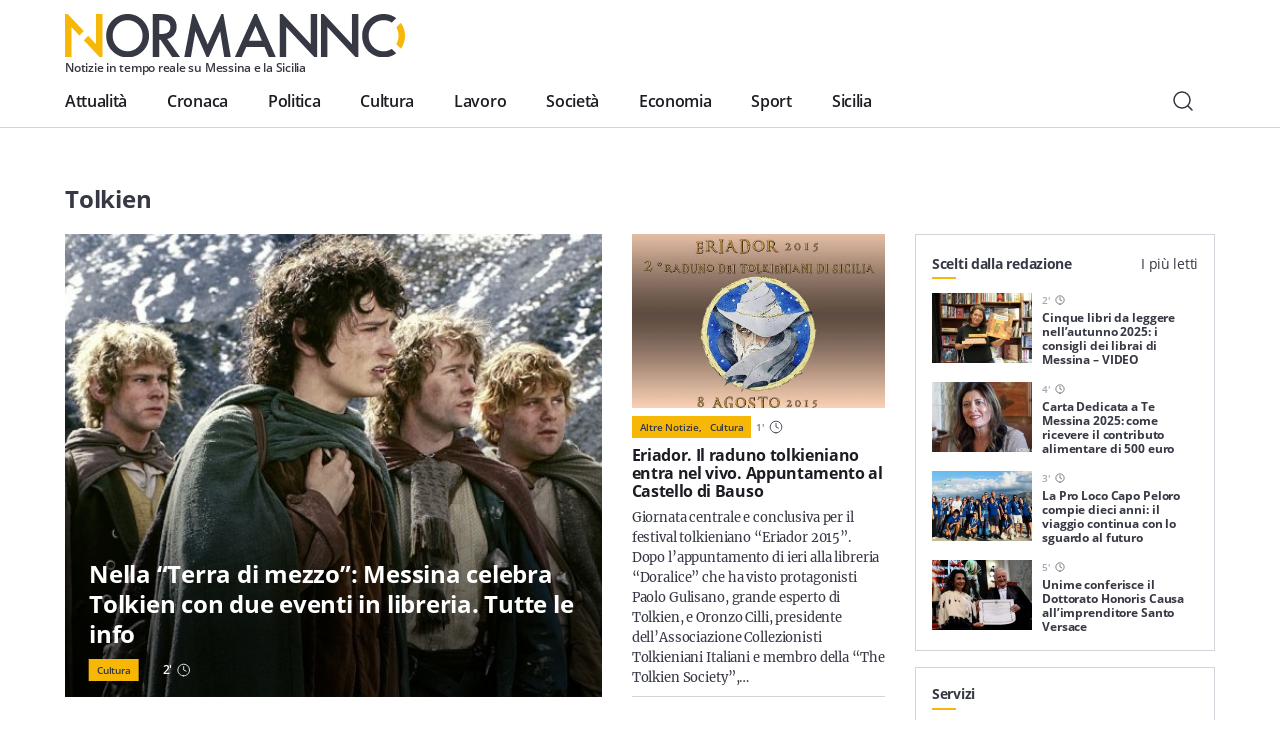

--- FILE ---
content_type: text/html; charset=UTF-8
request_url: https://normanno.com/notizie/tolkien/
body_size: 15795
content:
<!doctype html>
<html lang="it-IT">
  <head>
  <meta charset="utf-8">
  <meta http-equiv="x-ua-compatible" content="ie=edge">
  <meta name="viewport" content="width=device-width, initial-scale=1, shrink-to-fit=no">
  <link rel="apple-touch-icon" sizes="180x180" href="https://normanno.com/N0rm4nn0/wp-content/themes/normanno-wp/dist/favicon/apple-touch-icon.png">
  <link rel="icon" type="image/png" sizes="32x32" href="https://normanno.com/N0rm4nn0/wp-content/themes/normanno-wp/dist/favicon/favicon-32x32.png">
  <link rel="icon" type="image/png" sizes="16x16" href="https://normanno.com/N0rm4nn0/wp-content/themes/normanno-wp/dist/favicon/favicon-16x16.png">
  <link rel="manifest" href="https://normanno.com/N0rm4nn0/wp-content/themes/normanno-wp/dist/favicon/site.webmanifest">
<link rel="mask-icon" href="https://normanno.com/N0rm4nn0/wp-content/themes/normanno-wp/dist/favicon/safari-pinned-tab.svg" color="#5bbad5">
<meta name="msapplication-TileColor" content="#da532c">
<meta name="theme-color" content="#ffffff">
  <meta name='robots' content='index, follow, max-image-preview:large, max-snippet:-1, max-video-preview:-1' />

	<!-- This site is optimized with the Yoast SEO plugin v16.0.2 - https://yoast.com/wordpress/plugins/seo/ -->
	<title>Notizie su: Tolkien - Normanno.com</title>
	<link rel="canonical" href="https://normanno.com/notizie/tolkien/" />
	<meta property="og:locale" content="it_IT" />
	<meta property="og:type" content="article" />
	<meta property="og:title" content="Notizie su: Tolkien - Normanno.com" />
	<meta property="og:url" content="https://normanno.com/notizie/tolkien/" />
	<meta property="og:site_name" content="Normanno.com" />
	<meta property="og:image" content="https://normanno.com/N0rm4nn0/wp-content/uploads/2021/03/facebook-cover-social-normanno.jpg" />
	<meta property="og:image:width" content="1240" />
	<meta property="og:image:height" content="458" />
	<meta name="twitter:card" content="summary_large_image" />
	<meta name="twitter:site" content="@normannomessina" />
	<script type="application/ld+json" class="yoast-schema-graph">{"@context":"https://schema.org","@graph":[{"@type":"WebSite","@id":"https://normanno.com/#website","url":"https://normanno.com/","name":"Normanno.com","description":"Notizie in tempo reale su Messina e la Sicilia","potentialAction":[{"@type":"SearchAction","target":"https://normanno.com/?s={search_term_string}","query-input":"required name=search_term_string"}],"inLanguage":"it-IT"},{"@type":"CollectionPage","@id":"https://normanno.com/notizie/tolkien/#webpage","url":"https://normanno.com/notizie/tolkien/","name":"Notizie su: Tolkien - Normanno.com","isPartOf":{"@id":"https://normanno.com/#website"},"breadcrumb":{"@id":"https://normanno.com/notizie/tolkien/#breadcrumb"},"inLanguage":"it-IT","potentialAction":[{"@type":"ReadAction","target":["https://normanno.com/notizie/tolkien/"]}]},{"@type":"BreadcrumbList","@id":"https://normanno.com/notizie/tolkien/#breadcrumb","itemListElement":[{"@type":"ListItem","position":1,"item":{"@type":"WebPage","@id":"https://normanno.com/","url":"https://normanno.com/","name":"Home"}},{"@type":"ListItem","position":2,"item":{"@type":"WebPage","@id":"https://normanno.com/notizie/tolkien/","url":"https://normanno.com/notizie/tolkien/","name":"Tolkien"}}]}]}</script>
	<!-- / Yoast SEO plugin. -->


<link rel='dns-prefetch' href='//www.google.com' />
<link rel='dns-prefetch' href='//s.w.org' />
<link rel="alternate" type="application/rss+xml" title="Normanno.com &raquo; Tolkien Feed del tag" href="https://normanno.com/notizie/tolkien/feed/" />
		<script type="text/javascript">
			window._wpemojiSettings = {"baseUrl":"https:\/\/s.w.org\/images\/core\/emoji\/13.0.1\/72x72\/","ext":".png","svgUrl":"https:\/\/s.w.org\/images\/core\/emoji\/13.0.1\/svg\/","svgExt":".svg","source":{"concatemoji":"https:\/\/normanno.com\/N0rm4nn0\/wp-includes\/js\/wp-emoji-release.min.js?ver=5.7.14"}};
			!function(e,a,t){var n,r,o,i=a.createElement("canvas"),p=i.getContext&&i.getContext("2d");function s(e,t){var a=String.fromCharCode;p.clearRect(0,0,i.width,i.height),p.fillText(a.apply(this,e),0,0);e=i.toDataURL();return p.clearRect(0,0,i.width,i.height),p.fillText(a.apply(this,t),0,0),e===i.toDataURL()}function c(e){var t=a.createElement("script");t.src=e,t.defer=t.type="text/javascript",a.getElementsByTagName("head")[0].appendChild(t)}for(o=Array("flag","emoji"),t.supports={everything:!0,everythingExceptFlag:!0},r=0;r<o.length;r++)t.supports[o[r]]=function(e){if(!p||!p.fillText)return!1;switch(p.textBaseline="top",p.font="600 32px Arial",e){case"flag":return s([127987,65039,8205,9895,65039],[127987,65039,8203,9895,65039])?!1:!s([55356,56826,55356,56819],[55356,56826,8203,55356,56819])&&!s([55356,57332,56128,56423,56128,56418,56128,56421,56128,56430,56128,56423,56128,56447],[55356,57332,8203,56128,56423,8203,56128,56418,8203,56128,56421,8203,56128,56430,8203,56128,56423,8203,56128,56447]);case"emoji":return!s([55357,56424,8205,55356,57212],[55357,56424,8203,55356,57212])}return!1}(o[r]),t.supports.everything=t.supports.everything&&t.supports[o[r]],"flag"!==o[r]&&(t.supports.everythingExceptFlag=t.supports.everythingExceptFlag&&t.supports[o[r]]);t.supports.everythingExceptFlag=t.supports.everythingExceptFlag&&!t.supports.flag,t.DOMReady=!1,t.readyCallback=function(){t.DOMReady=!0},t.supports.everything||(n=function(){t.readyCallback()},a.addEventListener?(a.addEventListener("DOMContentLoaded",n,!1),e.addEventListener("load",n,!1)):(e.attachEvent("onload",n),a.attachEvent("onreadystatechange",function(){"complete"===a.readyState&&t.readyCallback()})),(n=t.source||{}).concatemoji?c(n.concatemoji):n.wpemoji&&n.twemoji&&(c(n.twemoji),c(n.wpemoji)))}(window,document,window._wpemojiSettings);
		</script>
		<style type="text/css">
img.wp-smiley,
img.emoji {
	display: inline !important;
	border: none !important;
	box-shadow: none !important;
	height: 1em !important;
	width: 1em !important;
	margin: 0 .07em !important;
	vertical-align: -0.1em !important;
	background: none !important;
	padding: 0 !important;
}
</style>
	<link rel='stylesheet' id='wp-block-library-css'  href='https://normanno.com/N0rm4nn0/wp-includes/css/dist/block-library/style.min.css?ver=5.7.14' type='text/css' media='all' />
<link rel='stylesheet' id='contact-form-7-css'  href='https://normanno.com/N0rm4nn0/wp-content/plugins/contact-form-7/includes/css/styles.css?ver=5.5.3' type='text/css' media='all' />
<link rel='stylesheet' id='mashsb-styles-css'  href='https://normanno.com/N0rm4nn0/wp-content/plugins/mashsharer/assets/css/mashsb.min.css?ver=4.0.47' type='text/css' media='all' />
<style id='mashsb-styles-inline-css' type='text/css'>
.mashsb-count {color:#cccccc;}@media only screen and (min-width:568px){.mashsb-buttons a {min-width: 270px;}}
</style>
<link rel='stylesheet' id='redux-extendify-styles-css'  href='https://normanno.com/N0rm4nn0/wp-content/plugins/worth-the-read/options/assets/css/extendify-utilities.css?ver=4.4.5' type='text/css' media='all' />
<link rel='stylesheet' id='wtr-css-css'  href='https://normanno.com/N0rm4nn0/wp-content/plugins/worth-the-read/css/wtr.css?ver=5.7.14' type='text/css' media='all' />
<link rel='stylesheet' id='sage/main.css-css'  href='https://normanno.com/N0rm4nn0/wp-content/themes/normanno-wp/dist/styles/main.css?ver=2.7' type='text/css' media='all' />
<script type='text/javascript' src='https://normanno.com/N0rm4nn0/wp-includes/js/jquery/jquery.min.js?ver=3.5.1' id='jquery-core-js'></script>
<script type='text/javascript' src='https://normanno.com/N0rm4nn0/wp-includes/js/jquery/jquery-migrate.min.js?ver=3.3.2' id='jquery-migrate-js'></script>
<link rel="https://api.w.org/" href="https://normanno.com/wp-json/" /><link rel="alternate" type="application/json" href="https://normanno.com/wp-json/wp/v2/tags/3450" /><link rel="EditURI" type="application/rsd+xml" title="RSD" href="https://normanno.com/N0rm4nn0/xmlrpc.php?rsd" />
<link rel="wlwmanifest" type="application/wlwmanifest+xml" href="https://normanno.com/N0rm4nn0/wp-includes/wlwmanifest.xml" /> 
<meta name="generator" content="WordPress 5.7.14" />
<link type="text/css" rel="stylesheet" href="https://normanno.com/N0rm4nn0/wp-content/plugins/category-specific-rss-feed-menu/wp_cat_rss_style.css" />
<meta name="generator" content="Redux 4.4.5" /><style type="text/css">.wtr-time-wrap{ 
	/* wraps the entire label */
	margin: 0 10px;

}
.wtr-time-number{ 
	/* applies only to the number */
	
}</style>	<script id="wpcp_disable_Right_Click" type="text/javascript">
	//<![CDATA[
	document.ondragstart = function() { return false;}
	/* ^^^^^^^^^^^^^^^^^^^^^^^^^^^^^^^^^^^^^^^^^^^^^^^^^^^^^^^^^^^^^^
	Disable context menu on images by GreenLava Version 1.0
	^^^^^^^^^^^^^^^^^^^^^^^^^^^^^^^^^^^^^^^^^^^^^^^^^^^^^^^^^^^^^^ */
	    function nocontext(e) {
	       return false;
	    }
	    document.oncontextmenu = nocontext;
	//]]>
	</script>
<style>
.unselectable
{
-moz-user-select:none;
-webkit-user-select:none;
cursor: default;
}
html
{
-webkit-touch-callout: none;
-webkit-user-select: none;
-khtml-user-select: none;
-moz-user-select: none;
-ms-user-select: none;
user-select: none;
-webkit-tap-highlight-color: rgba(0,0,0,0);
}
</style>
<script id="wpcp_css_disable_selection" type="text/javascript">
var e = document.getElementsByTagName('body')[0];
if(e)
{
	e.setAttribute('unselectable',on);
}
</script>
<style id="wtr_settings-dynamic-css" title="dynamic-css" class="redux-options-output">.wtr-time-wrap{color:#CCCCCC;font-size:16px;}</style>  <!-- google ad manager -->
<script>
    window.googletag = window.googletag || {cmd: []};
    let mHeight = (Math.floor(Math.random() * 10) > 4) ? 60 : 90;
    googletag.cmd.push(function() {
      var headerMapping = googletag.sizeMapping().addSize([1440, 800], [728,90]).addSize([468, 468], [468,60]).addSize([0, 0],  [360, 60], [360, 120]).build();
      var OheaderMapping = googletag.sizeMapping().addSize([1440, 800], [728,90]).addSize([468, 468], [468,60]).addSize([0, 0],  [360, 60]).build();
      var everyNewsMapping = googletag.sizeMapping().addSize([1160,600], [800, 60], [800, 90]).addSize([0, 0], [360, 60], [300, 60]).build();
      var everyNewsMappingB = googletag.sizeMapping().addSize([1160,600], [800, mHeight]).addSize([0, 0], [360, 60]).build();
      var everyNewsMappingC = googletag.sizeMapping().addSize([1440,800], [1000,90], [1000, 200]).addSize([1160,600], [800, 90], [800, 60]).addSize([0, 0], [360, 60], [300, 60]).build();
      var everyNewsMappingD = googletag.sizeMapping().addSize([1440,800], [1000,90], [1000, 200]).addSize([1160,600], [800, mHeight]).addSize([0, 0], [360, 60]).build();
      var featuredBottomMapping = googletag.sizeMapping().addSize([1440, 800], [600,200]).addSize([992, 468], [468,120]).addSize([0,0], []).build();
  
      googletag.defineSlot('/21880817242/normanno-header-logo', [[360, 120], [360, 60], [468, 60], [728, 90] ], 'div-gpt-ad-1576498700098-0').defineSizeMapping(headerMapping).addService(googletag.pubads());
      googletag.defineSlot('/21880817242/normanno-lat-01', [300, 250], 'div-gpt-ad-1623082658378-0').addService(googletag.pubads());
      googletag.defineSlot('/21880817242/normanno-lat-mini-01', [300, 150], 'div-gpt-ad-1575249460939-0').addService(googletag.pubads());
      googletag.defineSlot('/21880817242/normanno-lat-02', [300, 250], 'div-gpt-ad-1576524791092-0').addService(googletag.pubads());
      googletag.defineSlot('/21880817242/normanno-lat-mini-02', [300, 90], 'div-gpt-ad-1586858334316-0').addService(googletag.pubads());
      googletag.defineSlot('/21880817242/normanno-ogni-notizia-top', [ [300, 60], [360, 60], [800, 60], [800, 90], [1000, 90], [1000, 200]], 'div-gpt-ad-1663085210153-0').defineSizeMapping(everyNewsMapping).addService(googletag.pubads());
      googletag.defineSlot('/21880817242/normanno-ogni-notizia-bottom',[ [300, 60], [360, 60], [360, 120], [800, 60], [800, 90], [1000, 90], [1000, 200]], 'div-gpt-ad-1663085143758-0').defineSizeMapping(everyNewsMapping).addService(googletag.pubads());
      googletag.defineSlot('/21880817242/normanno-featured-bottom', [[600, 200], [468, 120]], 'div-gpt-ad-1661619756202-0').defineSizeMapping(featuredBottomMapping).addService(googletag.pubads());
  
      /* smilewanted out-of-page path */
      googletag.defineOutOfPageSlot('/21880817242/normanno-infeed01', 'div-gpt-ad-1585565456936-0').addService(googletag.pubads());
  
      googletag.pubads().enableSingleRequest();
      googletag.pubads().collapseEmptyDivs();
      googletag.enableServices();
    });
  </script>
  <!-- end google ad manager -->
</head>
  <body class="archive tag tag-tolkien tag-3450 unselectable sidebar-primary app-data index-data archive-data tag-data tag-3450-data tag-tolkien-data">
        <header class="normanno-navbar-header sticky-top">
  <div class="normanno-navbar navbar navbar-expand-lg">
    <div class="normanno-navbar__brand-wrapper">
      <a class="normanno-navbar__brand navbar-brand" href="/">
        <img src="https://normanno.com/N0rm4nn0/wp-content/themes/normanno-wp/dist/images/logo-positive.svg" alt="Normanno" title="Normanno" loading="lazy">
        <p class="normanno-navbar__brand__subtitle">Notizie in tempo reale su Messina e la Sicilia</p>
      </a>

            <div class="normanno-navbar-ads norm-ad-unit">
        <!-- /21880817242/normanno-header-logo -->
<div id='div-gpt-ad-1576498700098-0'>
    <script>googletag.cmd.push(function() { googletag.display('div-gpt-ad-1576498700098-0'); });</script>
</div>
      </div>
          </div>
    <div class="normanno-navbar__right d-lg-none">
      <button class="normanno-navbar__right__search btn" type="button" aria-label="Cerca" data-toggle="modal" data-target="#modal-2ea50b64-912c-450e-b2f3-95b32820452a">
        <img src="https://normanno.com/N0rm4nn0/wp-content/themes/normanno-wp/dist/images/search.svg" alt="Cerca"/>
      </button>
      <button class="normanno-navbar__right__menu navbar-toggler collapsed" type="button" data-menu="#normannoMenu" id="navigationButton">
        <img src="https://normanno.com/N0rm4nn0/wp-content/themes/normanno-wp/dist/images/menu.svg" />
      </button>
    </div>
    <div class="normanno-navbar__collapse" id="normannoMenu">
      <div class="normanno-navbar__collapse__body">
                  <div class="menu-mainmenu-container"><nav id="menu-mainmenu" class="normanno-navbar__primary-menu nav"><li id="menu-item-27242" class="menu-item menu-item-type-taxonomy menu-item-object-category menu-item-27242"><a href="https://normanno.com/attualita/">Attualità</a></li>
<li id="menu-item-27236" class="menu-item menu-item-type-taxonomy menu-item-object-category menu-item-27236"><a href="https://normanno.com/cronaca/">Cronaca</a></li>
<li id="menu-item-27237" class="menu-item menu-item-type-taxonomy menu-item-object-category menu-item-27237"><a href="https://normanno.com/politica/">Politica</a></li>
<li id="menu-item-27240" class="menu-item menu-item-type-taxonomy menu-item-object-category menu-item-27240"><a href="https://normanno.com/cultura/">Cultura</a></li>
<li id="menu-item-165973" class="menu-item menu-item-type-taxonomy menu-item-object-category menu-item-165973"><a href="https://normanno.com/lavoro/">Lavoro</a></li>
<li id="menu-item-27241" class="menu-item menu-item-type-taxonomy menu-item-object-category menu-item-27241"><a href="https://normanno.com/societa/">Società</a></li>
<li id="menu-item-235015" class="menu-item menu-item-type-taxonomy menu-item-object-category menu-item-235015"><a href="https://normanno.com/economia/">Economia</a></li>
<li id="menu-item-28833" class="menu-item menu-item-type-taxonomy menu-item-object-category menu-item-28833"><a href="https://normanno.com/sport/">Sport</a></li>
<li id="menu-item-165972" class="menu-item menu-item-type-taxonomy menu-item-object-category menu-item-165972"><a href="https://normanno.com/sicilia/">Sicilia</a></li>
</nav></div>
                <div class="normanno-navbar__service-menu d-lg-none">
          <div class="normanno-navbar__service-menu__collapse" data-toggle="collapse" data-target="#serviceCollapse" aria-expanded="false" aria-controls="serviceCollapse">
            <h2>Servizi</h2>
            <img src="https://normanno.com/N0rm4nn0/wp-content/themes/normanno-wp/dist/images/arrow-long-down.svg" alt="Apri / Chiudi" title="Apri / Chiudi" />
          </div>
          <div class="collapse" id="serviceCollapse">
            <div class="menu-servizi-container"><ul id="menu-servizi" class="nav"><li id="menu-item-174788" class="menu-item menu-item-type-custom menu-item-object-custom menu-item-174788"><a href="https://normanno.com/vendite-giudiziarie/">Aste giudiziarie</a></li>
<li id="menu-item-174787" class="menu-item menu-item-type-post_type menu-item-object-page menu-item-174787"><a href="https://normanno.com/farmacie-di-turno-messina/">Farmacie di turno</a></li>
</ul></div>
          </div>
        </div>
        <div class="normanno-navbar__info d-lg-none">
          <div class="normanno-navbar__info__block">
            <p class="normanno-navbar__info__block__title body-2">Resta sempre aggiornato con le ultime news, iscriviti alla nostra newsletter</p>
            <a class="btn primary small" href="#">
              Iscriviti
              <img class="icon small" src="https://normanno.com/N0rm4nn0/wp-content/themes/normanno-wp/dist/images/email.svg" alt="Email" title="Email">
            </a>
          </div>
                            </div>
                <div class="normanno-navbar__socials mb-5 d-lg-none">
                                  <a class="normanno-navbar__socials__social btn p-0" href="https://www.facebook.com/normannonews" target="_blank" rel="external">
              <img src='https://normanno.com/N0rm4nn0/wp-content/themes/normanno-wp/dist/images/facebook.svg' alt="facebook Normanno" title="facebook Normanno" />
            </a>
                                  <a class="normanno-navbar__socials__social btn p-0" href="https://www.instagram.com/normannonews" target="_blank" rel="external">
              <img src='https://normanno.com/N0rm4nn0/wp-content/themes/normanno-wp/dist/images/instagram.svg' alt="instagram Normanno" title="instagram Normanno" />
            </a>
                                  <a class="normanno-navbar__socials__social btn p-0" href="https://www.youtube.com/channel/UCJ2W07ynhGbakuQrmzIiA7w" target="_blank" rel="external">
              <img src='https://normanno.com/N0rm4nn0/wp-content/themes/normanno-wp/dist/images/youtube.svg' alt="youtube Normanno" title="youtube Normanno" />
            </a>
                                  <a class="normanno-navbar__socials__social btn p-0" href="https://www.twitter.com/normannomessina" target="_blank" rel="external">
              <img src='https://normanno.com/N0rm4nn0/wp-content/themes/normanno-wp/dist/images/twitter.svg' alt="twitter Normanno" title="twitter Normanno" />
            </a>
                  </div>

        <div class="normanno-navbar__right d-none d-lg-flex">
          <button class="normanno-navbar__right__search btn" type="button" aria-label="Cerca" data-toggle="modal" data-target="#modal-2ea50b64-912c-450e-b2f3-95b32820452a">
            <img src="https://normanno.com/N0rm4nn0/wp-content/themes/normanno-wp/dist/images/search.svg" alt="Cerca"/>
          </button>
        </div>
      </div>
    </div>
  </div>
</header>

<div class="modal-fullscreen always-fullscreen modal fade" id="modal-2ea50b64-912c-450e-b2f3-95b32820452a" tabindex="-1" aria-hidden="true">
  <div class="modal-dialog modal-dialog-centered modal-xl">
    <div class="modal-content">
            <div class="modal-body p-0">
        <form class="search-form" action="/" id="search-form">
          <div class="input-group w-100">
            <input id="search-modal-input" placeholder="Cerca..." type="text" class="search-form-control w-100" name="s" aria-label="Campo di ricerca" required />
            <button class="search-btn-form btn" type="submit" aria-label="Cerca">
              <img src="https://normanno.com/N0rm4nn0/wp-content/themes/normanno-wp/dist/images/search.svg" alt="Cerca"/>
            </button>
          </div>

          <div class="search-modal-results" id="search-modal-results">
          </div>

          <button id="search-modal-show-more" class="search-modal-all btn primary small" type="submit" aria-label="Vedi tutti i risultati">
            Vedi tutti i risultati
          </button>
        </form>
      </div>
    </div>
  </div>
    <button type="button" class="modal-close-full close" data-dismiss="modal" aria-label="Close">
    <span aria-hidden="true">&times;</span>
  </button>
  </div>
    <div class="wrap" role="document">
      <div class="content">
        <main class="main">
              <div class="norm-archive container">
  <div class="grid-w-sidebar">
    <div class="homepage__body__left">
            <section class="homepage-foreground-posts ">
  <header class="homepage-foreground-posts__header">
    <h2 class="font-weight-bold">Tolkien</h2>
  </header>
  <div class="homepage-foreground-posts__items">
          <article class="article-card__article article-card__article--headline">
  <a class="h-100" href="https://normanno.com/cultura/nella-terra-di-mezzo-messina-celebra-tolkien-con-due-eventi-in-libreria/" hreflang="it" title="Nella “Terra di mezzo”: Messina celebra Tolkien con due eventi in libreria. Tutte le info">
    <figure class="article-card__figure article-card__figure--headline">
  <img
    alt="signore degli anelli"
    title="signore degli anelli"
    class=" lazy"
    src="https://normanno.com/N0rm4nn0/wp-content/uploads/2023/08/signore-degli-anelli-768x432.jpg"
    data-src="https://normanno.com/N0rm4nn0/wp-content/uploads/2023/08/signore-degli-anelli-768x432.jpg"
    data-srcset="https://normanno.com/N0rm4nn0/wp-content/uploads/2023/08/signore-degli-anelli.jpg 2x"
    id=""
  />
  </figure>
  </a>
  <header class="article-card__header article-card__header-headline ">
    <a href="https://normanno.com/cultura/nella-terra-di-mezzo-messina-celebra-tolkien-con-due-eventi-in-libreria/" hreflang="it" title="Nella “Terra di mezzo”: Messina celebra Tolkien con due eventi in libreria. Tutte le info">
      <h3>Nella “Terra di mezzo”: Messina celebra Tolkien con due eventi in libreria. Tutte le info</h3>
    </a>
    <div class="article-card__header-headline__info">
      
      <ul class="normanno-tags ">
    <li class="normanno-tags__tag">
    <a class="caption-small text-dark font-weight-semibold" href="https://normanno.com/cultura/" hreflang="it" rel="tag" target="">Cultura</a>
  </li>
  </ul>
            <p class="article-card__header-headline__info__time">
        <span class="wtr-time-wrap after-title"><span class="wtr-time-number">2</span>'</span>        <img src="https://normanno.com/N0rm4nn0/wp-content/themes/normanno-wp/dist/images/time.svg" class="d-md-none" alt="min di lettura" title="minuti di lettura" />
        <img src="https://normanno.com/N0rm4nn0/wp-content/themes/normanno-wp/dist/images/time-white.svg" class="d-none d-md-block" alt="min di lettura" title="minuti di lettura" />
      </p>
    </div>
  </header>
  <p class="body-2 text-dark article-card__content d-md-none">
    Messina si immerge nella Terra di Mezzo in occasione del 50esimo anniversario della morte di J.R.R. Tolkien, celebre autore della saga de “Il Signore degli anelli”, con due eventi a tema alla libreria Mondadori (Ciofalo) e alla Feltrinelli il 2&hellip;
  </p>
</article>
              <article class="article-card__article article-card__article--vertical ">
      <div class="article-card__article--vertical__wrapper">
      <a class="d-flex" href="https://normanno.com/cultura/eriador-il-raduno-tolkieniano-entra-nel-vivo-appuntamento-al-castello-di-bauso/" hreflang="it" title="Eriador. Il raduno tolkieniano entra nel vivo. Appuntamento al Castello di Bauso">
        <figure class="article-card__figure article-card__figure--alternative w-100">
  <img
    alt=""
    title="eriador taglio"
    class=" lazy"
    src="https://normanno.com/N0rm4nn0/wp-content/uploads/2015/08/eriador-taglio.jpg"
    data-src="https://normanno.com/N0rm4nn0/wp-content/uploads/2015/08/eriador-taglio.jpg"
    data-srcset="https://normanno.com/N0rm4nn0/wp-content/uploads/2015/08/eriador-taglio.jpg 2x"
    id=""
  />
  </figure>
      </a>
            <div class="d-flex align-items-center">
      <ul class="normanno-tags ">
    <li class="normanno-tags__tag">
    <a class="caption-small text-dark font-weight-semibold" href="https://normanno.com/altre-notizie/" hreflang="it" rel="tag" target="">Altre notizie,</a>
  </li>
    <li class="normanno-tags__tag">
    <a class="caption-small text-dark font-weight-semibold" href="https://normanno.com/cultura/" hreflang="it" rel="tag" target="">Cultura</a>
  </li>
  </ul>
      <p class="article-card__time caption-small text-gray-600 font-weight-semibold">
        <span class="wtr-time-wrap after-title"><span class="wtr-time-number">1</span>'</span>        <img src="https://normanno.com/N0rm4nn0/wp-content/themes/normanno-wp/dist/images/time.svg" alt="min di lettura" title="minuti di lettura" />
      </p>
      </div>
          </div>
      <header class="article-card__header-vertical">
    <a href="https://normanno.com/cultura/eriador-il-raduno-tolkieniano-entra-nel-vivo-appuntamento-al-castello-di-bauso/" hreflang="it" title="Eriador. Il raduno tolkieniano entra nel vivo. Appuntamento al Castello di Bauso">
      <h5 class="font-weight-bold ">Eriador. Il raduno tolkieniano entra nel vivo. Appuntamento al Castello di Bauso</h5>
    </a>
  </header>
    <p class="body-2 text-dark article-card__content">
    Giornata centrale e conclusiva per il festival tolkieniano “Eriador 2015”. Dopo l’appuntamento di ieri alla libreria “Doralice” che ha visto protagonisti Paolo Gulisano, grande esperto di Tolkien, e Oronzo Cilli, presidente dell’Associazione Collezionisti Tolkieniani Italiani e membro della “The Tolkien Society”,&hellip;
  </p>
  </article>
                                              <article class="article-card__article article-card__article--vertical ">
      <div class="article-card__article--vertical__wrapper">
      <a class="d-flex" href="https://normanno.com/cultura/eriador-si-ripete-torna-il-raduno-degli-appassionati-di-tolkien/" hreflang="it" title="“Eriador” si ripete. Torna il raduno degli appassionati di Tolkien">
        <figure class="article-card__figure article-card__figure--alternative w-100">
  <img
    alt=""
    title="eriadorcopertina"
    class=" lazy"
    src="https://normanno.com/N0rm4nn0/wp-content/uploads/2015/07/eriadorcopertina.jpg"
    data-src="https://normanno.com/N0rm4nn0/wp-content/uploads/2015/07/eriadorcopertina.jpg"
    data-srcset="https://normanno.com/N0rm4nn0/wp-content/uploads/2015/07/eriadorcopertina.jpg 2x"
    id=""
  />
  </figure>
      </a>
            <div class="d-flex align-items-center">
      <ul class="normanno-tags ">
    <li class="normanno-tags__tag">
    <a class="caption-small text-dark font-weight-semibold" href="https://normanno.com/altre-notizie/" hreflang="it" rel="tag" target="">Altre notizie,</a>
  </li>
    <li class="normanno-tags__tag">
    <a class="caption-small text-dark font-weight-semibold" href="https://normanno.com/cultura/" hreflang="it" rel="tag" target="">Cultura</a>
  </li>
  </ul>
      <p class="article-card__time caption-small text-gray-600 font-weight-semibold">
        <span class="wtr-time-wrap after-title"><span class="wtr-time-number">1</span>'</span>        <img src="https://normanno.com/N0rm4nn0/wp-content/themes/normanno-wp/dist/images/time.svg" alt="min di lettura" title="minuti di lettura" />
      </p>
      </div>
          </div>
      <header class="article-card__header-vertical">
    <a href="https://normanno.com/cultura/eriador-si-ripete-torna-il-raduno-degli-appassionati-di-tolkien/" hreflang="it" title="“Eriador” si ripete. Torna il raduno degli appassionati di Tolkien">
      <h5 class="font-weight-bold ">“Eriador” si ripete. Torna il raduno degli appassionati di Tolkien</h5>
    </a>
  </header>
    <p class="body-2 text-dark article-card__content">
    Torna il raduno tolkieniano più atteso della Sicilia: “Eriador”.  Dopo il successo ottenuto la scorsa estate, l'associazione culturale “La Contea” organizza, per il secondo anno consecutivo, la manifestazione dedicata alle opere del professore di Oxford. La Soprintendenza ai Beni Culturali&hellip;
  </p>
  </article>
                                              <article class="article-card__article article-card__article--vertical ">
      <div class="article-card__article--vertical__wrapper">
      <a class="d-flex" href="https://normanno.com/cultura/leggere-tolkien-al-tavolo-di-un-pub-gli-appassionati-rispondono-al-richiamo-de-la-contea/" hreflang="it" title="Leggere Tolkien al tavolo di un pub: gli appassionati rispondono al richiamo de “La Contea”">
        <figure class="article-card__figure article-card__figure--alternative w-100">
  <img
    alt="10845978 1564077923869007 6516431133147970065 n"
    title="images_Cronaca_2015_gen-apr_10845978_1564077923869007_6516431133147970065_n"
    class=" lazy"
    src="https://normanno.com/N0rm4nn0/wp-content/uploads/2015/03/images_Cronaca_2015_gen-apr_10845978_1564077923869007_6516431133147970065_n.jpg"
    data-src="https://normanno.com/N0rm4nn0/wp-content/uploads/2015/03/images_Cronaca_2015_gen-apr_10845978_1564077923869007_6516431133147970065_n.jpg"
    data-srcset="https://normanno.com/N0rm4nn0/wp-content/uploads/2015/03/images_Cronaca_2015_gen-apr_10845978_1564077923869007_6516431133147970065_n.jpg 2x"
    id=""
  />
  </figure>
      </a>
            <div class="d-flex align-items-center">
      <ul class="normanno-tags ">
    <li class="normanno-tags__tag">
    <a class="caption-small text-dark font-weight-semibold" href="https://normanno.com/cultura/" hreflang="it" rel="tag" target="">Cultura</a>
  </li>
  </ul>
      <p class="article-card__time caption-small text-gray-600 font-weight-semibold">
        <span class="wtr-time-wrap after-title"><span class="wtr-time-number">4</span>'</span>        <img src="https://normanno.com/N0rm4nn0/wp-content/themes/normanno-wp/dist/images/time.svg" alt="min di lettura" title="minuti di lettura" />
      </p>
      </div>
          </div>
      <header class="article-card__header-vertical">
    <a href="https://normanno.com/cultura/leggere-tolkien-al-tavolo-di-un-pub-gli-appassionati-rispondono-al-richiamo-de-la-contea/" hreflang="it" title="Leggere Tolkien al tavolo di un pub: gli appassionati rispondono al richiamo de “La Contea”">
      <h5 class="font-weight-bold ">Leggere Tolkien al tavolo di un pub: gli appassionati rispondono al richiamo de “La Contea”</h5>
    </a>
  </header>
    <p class="body-2 text-dark article-card__content">
    &nbsp; Un pub, tavoli in legno e un gruppo di persone intente a leggere e a discutere. L’argomento di tanto  parlare non è affatto casuale. Il 25 marzo in tutto il mondo per il “Tolkien Reading Day” gli appassionati di&hellip;
  </p>
  </article>
                                              <article class="article-card__article article-card__article--vertical ">
      <div class="article-card__article--vertical__wrapper">
      <a class="d-flex" href="https://normanno.com/cultura/leggere-e-condividere-le-pagine-di-tolkien-la-contea-da-oggi-appuntamento/" hreflang="it" title="Leggere e condividere le pagine di Tolkien. La Contea dà oggi appuntamento">
        <figure class="article-card__figure article-card__figure--alternative w-100">
  <img
    alt="tolkien reading"
    title="images_Cronaca_2015_gen-apr_tolkien_reading"
    class=" lazy"
    src="https://normanno.com/N0rm4nn0/wp-content/uploads/2015/03/images_Cronaca_2015_gen-apr_tolkien_reading.jpg"
    data-src="https://normanno.com/N0rm4nn0/wp-content/uploads/2015/03/images_Cronaca_2015_gen-apr_tolkien_reading.jpg"
    data-srcset="https://normanno.com/N0rm4nn0/wp-content/uploads/2015/03/images_Cronaca_2015_gen-apr_tolkien_reading.jpg 2x"
    id=""
  />
  </figure>
      </a>
            <div class="d-flex align-items-center">
      <ul class="normanno-tags ">
    <li class="normanno-tags__tag">
    <a class="caption-small text-dark font-weight-semibold" href="https://normanno.com/cultura/" hreflang="it" rel="tag" target="">Cultura</a>
  </li>
  </ul>
      <p class="article-card__time caption-small text-gray-600 font-weight-semibold">
        <span class="wtr-time-wrap after-title"><span class="wtr-time-number">1</span>'</span>        <img src="https://normanno.com/N0rm4nn0/wp-content/themes/normanno-wp/dist/images/time.svg" alt="min di lettura" title="minuti di lettura" />
      </p>
      </div>
          </div>
      <header class="article-card__header-vertical">
    <a href="https://normanno.com/cultura/leggere-e-condividere-le-pagine-di-tolkien-la-contea-da-oggi-appuntamento/" hreflang="it" title="Leggere e condividere le pagine di Tolkien. La Contea dà oggi appuntamento">
      <h5 class="font-weight-bold ">Leggere e condividere le pagine di Tolkien. La Contea dà oggi appuntamento</h5>
    </a>
  </header>
    <p class="body-2 text-dark article-card__content">
    Per celebrare la distruzione dell’unico Anello, l'associazione culturale “La Contea” organizza a Messina il “Tolkien Reading 2015. L'amicizia nelle opere di Tolkien”, evento che si svolge in tutto il mondo proprio in questa data. L’incontro è fissato per oggi, 25&hellip;
  </p>
  </article>
                                                                          <article class="article-card__article article-card__article--vertical ">
      <div class="article-card__article--vertical__wrapper">
      <a class="d-flex" href="https://normanno.com/cultura/1il-mondo-di-tolkien-avviata-campagna-adesioni-dell-associazione-culturale-la-contea/" hreflang="it" title="Il mondo di Tolkien. Avviata campagna adesioni dell’associazione culturale “La Contea”">
        <figure class="article-card__figure article-card__figure--alternative w-100">
  <img
    alt="10616062 10204762673731527 8957014530776579207 n"
    title="images_Cronaca_2015_gen-apr_10616062_10204762673731527_8957014530776579207_n"
    class=" lazy"
    src="https://normanno.com/N0rm4nn0/wp-content/uploads/2015/01/images_Cronaca_2015_gen-apr_10616062_10204762673731527_8957014530776579207_n.jpg"
    data-src="https://normanno.com/N0rm4nn0/wp-content/uploads/2015/01/images_Cronaca_2015_gen-apr_10616062_10204762673731527_8957014530776579207_n.jpg"
    data-srcset="https://normanno.com/N0rm4nn0/wp-content/uploads/2015/01/images_Cronaca_2015_gen-apr_10616062_10204762673731527_8957014530776579207_n.jpg 2x"
    id=""
  />
  </figure>
      </a>
            <div class="d-flex align-items-center">
      <ul class="normanno-tags ">
    <li class="normanno-tags__tag">
    <a class="caption-small text-dark font-weight-semibold" href="https://normanno.com/cultura/" hreflang="it" rel="tag" target="">Cultura</a>
  </li>
  </ul>
      <p class="article-card__time caption-small text-gray-600 font-weight-semibold">
        <span class="wtr-time-wrap after-title"><span class="wtr-time-number">2</span>'</span>        <img src="https://normanno.com/N0rm4nn0/wp-content/themes/normanno-wp/dist/images/time.svg" alt="min di lettura" title="minuti di lettura" />
      </p>
      </div>
          </div>
      <header class="article-card__header-vertical">
    <a href="https://normanno.com/cultura/1il-mondo-di-tolkien-avviata-campagna-adesioni-dell-associazione-culturale-la-contea/" hreflang="it" title="Il mondo di Tolkien. Avviata campagna adesioni dell’associazione culturale “La Contea”">
      <h5 class="font-weight-bold ">Il mondo di Tolkien. Avviata campagna adesioni dell’associazione culturale “La Contea”</h5>
    </a>
  </header>
    <p class="body-2 text-dark article-card__content">
    L'associazione culturale “La Contea” ha avviato la campagna di adesioni per il nuovo anno. L’obiettivo de “La Contea” è la ricerca e lo studio dell’opera tolkieniana attraverso incontri, convegni, conferenze e laboratori di alto spessore culturale. «Aderire all'associazione ˗ scrivono&hellip;
  </p>
  </article>
                                              <article class="article-card__article article-card__article--vertical ">
      <div class="article-card__article--vertical__wrapper">
      <a class="d-flex" href="https://normanno.com/cultura/ancora-aperte-le-iscrizioni-al-corso-di-calligrafia-tengwar-organizzato-da-la-contea/" hreflang="it" title="Ancora aperte le iscrizioni al corso di Calligrafia Tengwar organizzato da &#8220;La Contea&#8221;">
        <figure class="article-card__figure article-card__figure--alternative w-100">
  <img
    alt="roberto fontana"
    title="images_Cronaca_2015_roberto_fontana"
    class=" lazy"
    src="https://normanno.com/N0rm4nn0/wp-content/uploads/2014/12/images_Cronaca_2015_roberto_fontana.jpg"
    data-src="https://normanno.com/N0rm4nn0/wp-content/uploads/2014/12/images_Cronaca_2015_roberto_fontana.jpg"
    data-srcset="https://normanno.com/N0rm4nn0/wp-content/uploads/2014/12/images_Cronaca_2015_roberto_fontana.jpg 2x"
    id=""
  />
  </figure>
      </a>
            <div class="d-flex align-items-center">
      <ul class="normanno-tags ">
    <li class="normanno-tags__tag">
    <a class="caption-small text-dark font-weight-semibold" href="https://normanno.com/cultura/" hreflang="it" rel="tag" target="">Cultura</a>
  </li>
  </ul>
      <p class="article-card__time caption-small text-gray-600 font-weight-semibold">
        <span class="wtr-time-wrap after-title"><span class="wtr-time-number">2</span>'</span>        <img src="https://normanno.com/N0rm4nn0/wp-content/themes/normanno-wp/dist/images/time.svg" alt="min di lettura" title="minuti di lettura" />
      </p>
      </div>
          </div>
      <header class="article-card__header-vertical">
    <a href="https://normanno.com/cultura/ancora-aperte-le-iscrizioni-al-corso-di-calligrafia-tengwar-organizzato-da-la-contea/" hreflang="it" title="Ancora aperte le iscrizioni al corso di Calligrafia Tengwar organizzato da &#8220;La Contea&#8221;">
      <h5 class="font-weight-bold ">Ancora aperte le iscrizioni al corso di Calligrafia Tengwar organizzato da &#8220;La Contea&#8221;</h5>
    </a>
  </header>
    <p class="body-2 text-dark article-card__content">
    Scade lunedì 29 dicembre la possibilità di iscriversi alla “I edizione del corso di calligrafia Tengwar, organizzato dall'associazione culturale “La Contea”, alla Multisala Iris. Roberto Fontana, maestro di calligrafia Tengwar (caratteri elfici), torna a Messina. L'associazione culturale “La Contea”, dopo&hellip;
  </p>
  </article>
                                              <article class="article-card__article article-card__article--vertical ">
      <div class="article-card__article--vertical__wrapper">
      <a class="d-flex" href="https://normanno.com/cultura/1aspettando-i-cinque-eserciti-al-cinema-iris-reading-e-quiz-a-premi-organizzati-da-la-contea/" hreflang="it" title="“Aspettando i cinque eserciti”. Al Cinema Iris, reading e quiz a premi organizzati da “La Contea”">
        <figure class="article-card__figure article-card__figure--alternative w-100">
  <img
    alt="Hobbit2"
    title="images_Cronaca_2014_Hobbit2"
    class=" lazy"
    src="https://normanno.com/N0rm4nn0/wp-content/uploads/2014/12/images_Cronaca_2014_Hobbit2.jpg"
    data-src="https://normanno.com/N0rm4nn0/wp-content/uploads/2014/12/images_Cronaca_2014_Hobbit2.jpg"
    data-srcset="https://normanno.com/N0rm4nn0/wp-content/uploads/2014/12/images_Cronaca_2014_Hobbit2.jpg 2x"
    id=""
  />
  </figure>
      </a>
            <div class="d-flex align-items-center">
      <ul class="normanno-tags ">
    <li class="normanno-tags__tag">
    <a class="caption-small text-dark font-weight-semibold" href="https://normanno.com/cultura/" hreflang="it" rel="tag" target="">Cultura</a>
  </li>
  </ul>
      <p class="article-card__time caption-small text-gray-600 font-weight-semibold">
        <span class="wtr-time-wrap after-title"><span class="wtr-time-number">2</span>'</span>        <img src="https://normanno.com/N0rm4nn0/wp-content/themes/normanno-wp/dist/images/time.svg" alt="min di lettura" title="minuti di lettura" />
      </p>
      </div>
          </div>
      <header class="article-card__header-vertical">
    <a href="https://normanno.com/cultura/1aspettando-i-cinque-eserciti-al-cinema-iris-reading-e-quiz-a-premi-organizzati-da-la-contea/" hreflang="it" title="“Aspettando i cinque eserciti”. Al Cinema Iris, reading e quiz a premi organizzati da “La Contea”">
      <h5 class="font-weight-bold ">“Aspettando i cinque eserciti”. Al Cinema Iris, reading e quiz a premi organizzati da “La Contea”</h5>
    </a>
  </header>
    <p class="body-2 text-dark article-card__content">
    Si rinnova l'appuntamento annuale con l'associazione culturale “La Contea”, unica realtà tolkieniana in Sicilia, in vista delle uscite degli ultimi film diretti da Peter Jackson. Appuntamento con le iniziative de “La Contea”, quest’anno, al Cinema Iris (via Consolare Pompea 240).&hellip;
  </p>
  </article>
                                              <article class="article-card__article article-card__article--vertical ">
      <div class="article-card__article--vertical__wrapper">
      <a class="d-flex" href="https://normanno.com/attualita/buona-la-prima-per-eriador-cronaca-di-un-evento-riuscito-la-foto-gallery/" hreflang="it" title="Buona la prima per “Eriador”: cronaca di un evento riuscito. La fotogallery">
        <figure class="article-card__figure article-card__figure--alternative w-100">
  <img
    alt="Foto 002"
    title="images_Cronaca_2014_Foto_002"
    class=" lazy"
    src="https://normanno.com/N0rm4nn0/wp-content/uploads/2014/08/images_Cronaca_2014_Foto_002.JPG"
    data-src="https://normanno.com/N0rm4nn0/wp-content/uploads/2014/08/images_Cronaca_2014_Foto_002.JPG"
    data-srcset="https://normanno.com/N0rm4nn0/wp-content/uploads/2014/08/images_Cronaca_2014_Foto_002.JPG 2x"
    id=""
  />
  </figure>
      </a>
            <div class="d-flex align-items-center">
      <ul class="normanno-tags ">
    <li class="normanno-tags__tag">
    <a class="caption-small text-dark font-weight-semibold" href="https://normanno.com/attualita/" hreflang="it" rel="tag" target="">Attualità</a>
  </li>
  </ul>
      <p class="article-card__time caption-small text-gray-600 font-weight-semibold">
        <span class="wtr-time-wrap after-title"><span class="wtr-time-number">5</span>'</span>        <img src="https://normanno.com/N0rm4nn0/wp-content/themes/normanno-wp/dist/images/time.svg" alt="min di lettura" title="minuti di lettura" />
      </p>
      </div>
          </div>
      <header class="article-card__header-vertical">
    <a href="https://normanno.com/attualita/buona-la-prima-per-eriador-cronaca-di-un-evento-riuscito-la-foto-gallery/" hreflang="it" title="Buona la prima per “Eriador”: cronaca di un evento riuscito. La fotogallery">
      <h5 class="font-weight-bold ">Buona la prima per “Eriador”: cronaca di un evento riuscito. La fotogallery</h5>
    </a>
  </header>
    <p class="body-2 text-dark article-card__content">
    {jcomments off} Elfi, nani, hobbit, uomini si sono dati appuntamento, sabato, a “Eriador” per la grande festa tolkieniana organizzata dalle associazioni culturali “La Contea”, “Demetra” e “Terremoti di Carta”. Il castello di Bauso a Villafranca Tirrena si è trasformato, per&hellip;
  </p>
  </article>
                                              <article class="article-card__article article-card__article--vertical ">
      <div class="article-card__article--vertical__wrapper">
      <a class="d-flex" href="https://normanno.com/cultura/quattro-chiacchiere-nella-terra-di-mezzo-a-colloquio-con-paolo-gulisano-e-roberto-fontana/" hreflang="it" title="Quattro chiacchiere nella Terra di Mezzo. A colloquio con Paolo Gulisano e Roberto Fontana">
        <figure class="article-card__figure article-card__figure--alternative w-100">
  <img
    alt="tn P1080801"
    title="images_Cronaca_2014_tn_P1080801"
    class=" lazy"
    src="https://normanno.com/N0rm4nn0/wp-content/uploads/2014/08/images_Cronaca_2014_tn_P1080801.JPG"
    data-src="https://normanno.com/N0rm4nn0/wp-content/uploads/2014/08/images_Cronaca_2014_tn_P1080801.JPG"
    data-srcset="https://normanno.com/N0rm4nn0/wp-content/uploads/2014/08/images_Cronaca_2014_tn_P1080801.JPG 2x"
    id=""
  />
  </figure>
      </a>
            <div class="d-flex align-items-center">
      <ul class="normanno-tags ">
    <li class="normanno-tags__tag">
    <a class="caption-small text-dark font-weight-semibold" href="https://normanno.com/cultura/" hreflang="it" rel="tag" target="">Cultura</a>
  </li>
  </ul>
      <p class="article-card__time caption-small text-gray-600 font-weight-semibold">
        <span class="wtr-time-wrap after-title"><span class="wtr-time-number">6</span>'</span>        <img src="https://normanno.com/N0rm4nn0/wp-content/themes/normanno-wp/dist/images/time.svg" alt="min di lettura" title="minuti di lettura" />
      </p>
      </div>
          </div>
      <header class="article-card__header-vertical">
    <a href="https://normanno.com/cultura/quattro-chiacchiere-nella-terra-di-mezzo-a-colloquio-con-paolo-gulisano-e-roberto-fontana/" hreflang="it" title="Quattro chiacchiere nella Terra di Mezzo. A colloquio con Paolo Gulisano e Roberto Fontana">
      <h5 class="font-weight-bold ">Quattro chiacchiere nella Terra di Mezzo. A colloquio con Paolo Gulisano e Roberto Fontana</h5>
    </a>
  </header>
    <p class="body-2 text-dark article-card__content">
    «Una stella brilla sull'ora del nostro incontro... », un astro che questa mattina risplende ancor più luminoso perché il momento tanto atteso è arrivato. È partita dalla libreria Doralice l’avventura del primo raduno tolkieniano della Sicilia: “Eriador”. Per celebrare il&hellip;
  </p>
  </article>
                                              <article class="article-card__article article-card__article--vertical ">
      <div class="article-card__article--vertical__wrapper">
      <a class="d-flex" href="https://normanno.com/cultura/festa-tolkieniana-da-doralice-e-al-castello-di-bauso-sabato-appuntamento-con-eriador/" hreflang="it" title="Festa tolkieniana da “Doralice” e al Castello di Bauso. Sabato, appuntamento con “Eriador”">
        <figure class="article-card__figure article-card__figure--alternative w-100">
  <img
    alt="Eriador banner 2"
    title="images_Cronaca_2014_Eriador_banner_2"
    class=" lazy"
    src="https://normanno.com/N0rm4nn0/wp-content/uploads/2014/07/images_Cronaca_2014_Eriador_banner_2.jpg"
    data-src="https://normanno.com/N0rm4nn0/wp-content/uploads/2014/07/images_Cronaca_2014_Eriador_banner_2.jpg"
    data-srcset="https://normanno.com/N0rm4nn0/wp-content/uploads/2014/07/images_Cronaca_2014_Eriador_banner_2.jpg 2x"
    id=""
  />
  </figure>
      </a>
            <div class="d-flex align-items-center">
      <ul class="normanno-tags ">
    <li class="normanno-tags__tag">
    <a class="caption-small text-dark font-weight-semibold" href="https://normanno.com/cultura/" hreflang="it" rel="tag" target="">Cultura</a>
  </li>
  </ul>
      <p class="article-card__time caption-small text-gray-600 font-weight-semibold">
        <span class="wtr-time-wrap after-title"><span class="wtr-time-number">1</span>'</span>        <img src="https://normanno.com/N0rm4nn0/wp-content/themes/normanno-wp/dist/images/time.svg" alt="min di lettura" title="minuti di lettura" />
      </p>
      </div>
          </div>
      <header class="article-card__header-vertical">
    <a href="https://normanno.com/cultura/festa-tolkieniana-da-doralice-e-al-castello-di-bauso-sabato-appuntamento-con-eriador/" hreflang="it" title="Festa tolkieniana da “Doralice” e al Castello di Bauso. Sabato, appuntamento con “Eriador”">
      <h5 class="font-weight-bold ">Festa tolkieniana da “Doralice” e al Castello di Bauso. Sabato, appuntamento con “Eriador”</h5>
    </a>
  </header>
    <p class="body-2 text-dark article-card__content">
    L’evento tolkieniano dell’estate si avvicina. Sabato 9 agosto, “Eriador” si svolgerà in due momenti della giornata: dalle 10.00 alle 12.00&nbsp;alla libreria&nbsp;“Doralice”, gli ospiti speciali, esperti tolkieniani, Paolo Gulisano e Roberto Fontana incontreranno tutti gli appassionati per una chiacchierata informale sul&hellip;
  </p>
  </article>
                                                                          <article class="article-card__article article-card__article--vertical ">
      <div class="article-card__article--vertical__wrapper">
      <a class="d-flex" href="https://normanno.com/cultura/imperdibile-per-gli-appassionati-tolkieniani-ad-agosto-eriador-celebra-la-compagnia-dell-anello/" hreflang="it" title="Grande appuntamento tolkieniano dell&#8217;estate: ad agosto “Eriador” celebra “La Compagnia dell’Anello”">
        <figure class="article-card__figure article-card__figure--alternative w-100">
  <img
    alt="Eriador banner 2"
    title="images_Cronaca_2014_Eriador_banner_2"
    class=" lazy"
    src="https://normanno.com/N0rm4nn0/wp-content/uploads/2014/07/images_Cronaca_2014_Eriador_banner_2.jpg"
    data-src="https://normanno.com/N0rm4nn0/wp-content/uploads/2014/07/images_Cronaca_2014_Eriador_banner_2.jpg"
    data-srcset="https://normanno.com/N0rm4nn0/wp-content/uploads/2014/07/images_Cronaca_2014_Eriador_banner_2.jpg 2x"
    id=""
  />
  </figure>
      </a>
            <div class="d-flex align-items-center">
      <ul class="normanno-tags ">
    <li class="normanno-tags__tag">
    <a class="caption-small text-dark font-weight-semibold" href="https://normanno.com/cultura/" hreflang="it" rel="tag" target="">Cultura</a>
  </li>
  </ul>
      <p class="article-card__time caption-small text-gray-600 font-weight-semibold">
        <span class="wtr-time-wrap after-title"><span class="wtr-time-number">2</span>'</span>        <img src="https://normanno.com/N0rm4nn0/wp-content/themes/normanno-wp/dist/images/time.svg" alt="min di lettura" title="minuti di lettura" />
      </p>
      </div>
          </div>
      <header class="article-card__header-vertical">
    <a href="https://normanno.com/cultura/imperdibile-per-gli-appassionati-tolkieniani-ad-agosto-eriador-celebra-la-compagnia-dell-anello/" hreflang="it" title="Grande appuntamento tolkieniano dell&#8217;estate: ad agosto “Eriador” celebra “La Compagnia dell’Anello”">
      <h5 class="font-weight-bold ">Grande appuntamento tolkieniano dell&#8217;estate: ad agosto “Eriador” celebra “La Compagnia dell’Anello”</h5>
    </a>
  </header>
    <p class="body-2 text-dark article-card__content">
    Cade oggi l'anniversario della sua pubblicazione, un momento importante per gli appassionati di letteratura tolkieniana. L'Associazione Culturale "la Contea" celebra già da qualche mese questa importante ricorrenza: i 60 anni de La Compagnia dell'Anello di J.R.R. Tolkien, volume pubblicato il&hellip;
  </p>
  </article>
                                          </div>
  </section>
          </div>
    <aside class="normanno-sidebar homepage__body__right grid-w-sidebar-side" style="max-width: 100%; overflow: hidden;">
  <section class="suggested-posts">
  <header>
    <ul class="suggested-posts__header nav nav-pills" id="pills-tab" role="tablist" aria-owns="pills-redazione-tab pills-piu-letti-tab">
      <li class="nav-item">
        <a class="suggested-posts__header__btn paragraph text-dark active" id="pills-redazione-tab" data-toggle="pill" href="#pills-redazione" role="tab" aria-controls="pills-redazione" aria-selected="true">Scelti dalla redazione</a>
      </li>
      <li class="nav-item">
      <a class="suggested-posts__header__btn paragraph text-dark" id="pills-piu-letti-tab" data-toggle="pill" href="#pills-piu-letti" role="tab" aria-controls="pills-piu-letti" aria-selected="false">I più letti</a>
      </li>
    </ul>
  </header>
  <div class="tab-content" id="pills-tabContent">
    <div class="suggested-posts-panel tab-pane fade show active" id="pills-redazione" role="tabpanel" aria-labelledby="pills-redazione-tab">
                        <div class="suggested-article-card">
  <article class="suggested-article-card__article">
    <a class="text-decoration-none" href="https://normanno.com/cultura/libri-da-leggere-autunno-2025-video-messina/" hreflang="it" title="Cinque libri da leggere nell&#8217;autunno 2025: i consigli dei librai di Messina – VIDEO">
    <figure class="suggested-article-card__figure suggested-article-card__figure--">
  <img
    alt="libri da leggere nell&#039;autunno 2025: i consigli della libreria Mondadori di Messina"
    title="libri da leggere nell&amp;#8217;autunno 2025: i consigli della libreria Mondadori di Messina"
    class=" lazy"
    src="https://normanno.com/N0rm4nn0/wp-content/uploads/2025/10/libri-da-leggere-autunno-2025-messina-200x150.jpg"
    data-src="https://normanno.com/N0rm4nn0/wp-content/uploads/2025/10/libri-da-leggere-autunno-2025-messina-200x150.jpg"
    data-srcset="https://normanno.com/N0rm4nn0/wp-content/uploads/2025/10/libri-da-leggere-autunno-2025-messina-400x300.jpg 2x"
    id=""
  />
  </figure>
    </a>
    <div class="suggested-article-card__header suggested-article-card__header--">
      <header>
        <div class="d-flex align-items-center ">
                    <p class="suggested-article-card__header__time caption-small text-gray-400 font-weight-semibold">
            <span class="wtr-time-wrap after-title"><span class="wtr-time-number">2</span>'</span>            <img src="https://normanno.com/N0rm4nn0/wp-content/themes/normanno-wp/dist/images/time.svg" alt="min di lettura" title="minuti di lettura" />
          </p>
        </div>
        <a class="text-decoration-none" href="https://normanno.com/cultura/libri-da-leggere-autunno-2025-video-messina/" hreflang="it" title="Cinque libri da leggere nell&#8217;autunno 2025: i consigli dei librai di Messina – VIDEO">
          <h6 class="suggested-article-card__header__title suggested-article-card__header__title-- font-weight-bold text-dark">Cinque libri da leggere nell&#8217;autunno 2025: i consigli dei librai di Messina – VIDEO</h6>
        </a>
      </header>
          </div>
  </article>
</div>
                  <div class="suggested-article-card">
  <article class="suggested-article-card__article">
    <a class="text-decoration-none" href="https://normanno.com/attualita/carta-dedicata-a-te-messina-2025-come-ricevere-il-contributo-alimentare-di-500-euro/" hreflang="it" title="Carta Dedicata a Te Messina 2025: come ricevere il contributo alimentare di 500 euro">
    <figure class="suggested-article-card__figure suggested-article-card__figure--">
  <img
    alt="alessandra calafiore, assessore alle politiche sociali"
    title="alessandra calafiore, assessore alle politiche sociali"
    class=" lazy"
    src="https://normanno.com/N0rm4nn0/wp-content/uploads/2022/06/alessandra-calafiore-assessore-basile-200x150.jpg"
    data-src="https://normanno.com/N0rm4nn0/wp-content/uploads/2022/06/alessandra-calafiore-assessore-basile-200x150.jpg"
    data-srcset="https://normanno.com/N0rm4nn0/wp-content/uploads/2022/06/alessandra-calafiore-assessore-basile-400x300.jpg 2x"
    id=""
  />
  </figure>
    </a>
    <div class="suggested-article-card__header suggested-article-card__header--">
      <header>
        <div class="d-flex align-items-center ">
                    <p class="suggested-article-card__header__time caption-small text-gray-400 font-weight-semibold">
            <span class="wtr-time-wrap after-title"><span class="wtr-time-number">4</span>'</span>            <img src="https://normanno.com/N0rm4nn0/wp-content/themes/normanno-wp/dist/images/time.svg" alt="min di lettura" title="minuti di lettura" />
          </p>
        </div>
        <a class="text-decoration-none" href="https://normanno.com/attualita/carta-dedicata-a-te-messina-2025-come-ricevere-il-contributo-alimentare-di-500-euro/" hreflang="it" title="Carta Dedicata a Te Messina 2025: come ricevere il contributo alimentare di 500 euro">
          <h6 class="suggested-article-card__header__title suggested-article-card__header__title-- font-weight-bold text-dark">Carta Dedicata a Te Messina 2025: come ricevere il contributo alimentare di 500 euro</h6>
        </a>
      </header>
          </div>
  </article>
</div>
                  <div class="suggested-article-card">
  <article class="suggested-article-card__article">
    <a class="text-decoration-none" href="https://normanno.com/attualita/la-pro-loco-capo-peloro-compie-dieci-anni-il-viaggio-continua-con-lo-sguardo-al-futuro/" hreflang="it" title="La Pro Loco Capo Peloro compie dieci anni: il viaggio continua con lo sguardo al futuro">
    <figure class="suggested-article-card__figure suggested-article-card__figure--">
  <img
    alt=""
    title="pro loco capo peloro"
    class=" lazy"
    src="https://normanno.com/N0rm4nn0/wp-content/uploads/2025/07/pro-loco-capo-peloro-200x150.jpg"
    data-src="https://normanno.com/N0rm4nn0/wp-content/uploads/2025/07/pro-loco-capo-peloro-200x150.jpg"
    data-srcset="https://normanno.com/N0rm4nn0/wp-content/uploads/2025/07/pro-loco-capo-peloro-400x300.jpg 2x"
    id=""
  />
  </figure>
    </a>
    <div class="suggested-article-card__header suggested-article-card__header--">
      <header>
        <div class="d-flex align-items-center ">
                    <p class="suggested-article-card__header__time caption-small text-gray-400 font-weight-semibold">
            <span class="wtr-time-wrap after-title"><span class="wtr-time-number">3</span>'</span>            <img src="https://normanno.com/N0rm4nn0/wp-content/themes/normanno-wp/dist/images/time.svg" alt="min di lettura" title="minuti di lettura" />
          </p>
        </div>
        <a class="text-decoration-none" href="https://normanno.com/attualita/la-pro-loco-capo-peloro-compie-dieci-anni-il-viaggio-continua-con-lo-sguardo-al-futuro/" hreflang="it" title="La Pro Loco Capo Peloro compie dieci anni: il viaggio continua con lo sguardo al futuro">
          <h6 class="suggested-article-card__header__title suggested-article-card__header__title-- font-weight-bold text-dark">La Pro Loco Capo Peloro compie dieci anni: il viaggio continua con lo sguardo al futuro</h6>
        </a>
      </header>
          </div>
  </article>
</div>
                  <div class="suggested-article-card">
  <article class="suggested-article-card__article">
    <a class="text-decoration-none" href="https://normanno.com/attualita/unime-conferisce-il-dottorato-honoris-causa-allimprenditore-santo-versace/" hreflang="it" title="Unime conferisce il Dottorato Honoris Causa all&#8217;imprenditore Santo Versace">
    <figure class="suggested-article-card__figure suggested-article-card__figure--">
  <img
    alt=""
    title="Dottorato Versace Unime"
    class=" lazy"
    src="https://normanno.com/N0rm4nn0/wp-content/uploads/2025/05/Dottorato-Versace-Unime-200x150.jpg"
    data-src="https://normanno.com/N0rm4nn0/wp-content/uploads/2025/05/Dottorato-Versace-Unime-200x150.jpg"
    data-srcset="https://normanno.com/N0rm4nn0/wp-content/uploads/2025/05/Dottorato-Versace-Unime-400x300.jpg 2x"
    id=""
  />
  </figure>
    </a>
    <div class="suggested-article-card__header suggested-article-card__header--">
      <header>
        <div class="d-flex align-items-center ">
                    <p class="suggested-article-card__header__time caption-small text-gray-400 font-weight-semibold">
            <span class="wtr-time-wrap after-title"><span class="wtr-time-number">5</span>'</span>            <img src="https://normanno.com/N0rm4nn0/wp-content/themes/normanno-wp/dist/images/time.svg" alt="min di lettura" title="minuti di lettura" />
          </p>
        </div>
        <a class="text-decoration-none" href="https://normanno.com/attualita/unime-conferisce-il-dottorato-honoris-causa-allimprenditore-santo-versace/" hreflang="it" title="Unime conferisce il Dottorato Honoris Causa all&#8217;imprenditore Santo Versace">
          <h6 class="suggested-article-card__header__title suggested-article-card__header__title-- font-weight-bold text-dark">Unime conferisce il Dottorato Honoris Causa all&#8217;imprenditore Santo Versace</h6>
        </a>
      </header>
          </div>
  </article>
</div>
                  </div>
    <div class="suggested-posts-panel tab-pane fade" id="pills-piu-letti" role="tabpanel" aria-labelledby="pills-piu-letti-tab">
                        <div class="suggested-article-card">
  <article class="suggested-article-card__article">
    <a class="text-decoration-none" href="https://normanno.com/eventi/ci-vediamo-in-cortile-a-messina-il-mondo-della-creativita-si-riunisce-per-fare-networking/" hreflang="it" title="Ci vediamo in Cortile. A Messina il mondo della creatività si riunisce per fare networking">
    <figure class="suggested-article-card__figure suggested-article-card__figure--">
  <img
    alt=""
    title="foto-cortile-segreto"
    class=" lazy"
    src="https://normanno.com/N0rm4nn0/wp-content/uploads/2026/01/foto-cortile-segreto-e1768300253162-200x150.jpg"
    data-src="https://normanno.com/N0rm4nn0/wp-content/uploads/2026/01/foto-cortile-segreto-e1768300253162-200x150.jpg"
    data-srcset="https://normanno.com/N0rm4nn0/wp-content/uploads/2026/01/foto-cortile-segreto-e1768300253162-400x300.jpg 2x"
    id=""
  />
  </figure>
    </a>
    <div class="suggested-article-card__header suggested-article-card__header--">
      <header>
        <div class="d-flex align-items-center ">
                    <p class="suggested-article-card__header__time caption-small text-gray-400 font-weight-semibold">
            <span class="wtr-time-wrap after-title"><span class="wtr-time-number">2</span>'</span>            <img src="https://normanno.com/N0rm4nn0/wp-content/themes/normanno-wp/dist/images/time.svg" alt="min di lettura" title="minuti di lettura" />
          </p>
        </div>
        <a class="text-decoration-none" href="https://normanno.com/eventi/ci-vediamo-in-cortile-a-messina-il-mondo-della-creativita-si-riunisce-per-fare-networking/" hreflang="it" title="Ci vediamo in Cortile. A Messina il mondo della creatività si riunisce per fare networking">
          <h6 class="suggested-article-card__header__title suggested-article-card__header__title-- font-weight-bold text-dark">Ci vediamo in Cortile. A Messina il mondo della creatività si riunisce per fare networking</h6>
        </a>
      </header>
          </div>
  </article>
</div>
                  <div class="suggested-article-card">
  <article class="suggested-article-card__article">
    <a class="text-decoration-none" href="https://normanno.com/attualita/inaugurazione-anno-accademico-unime-2025-2026-valorizzare-il-capitale-umano/" hreflang="it" title="Inaugurazione Anno Accademico Unime 2025/2026: valorizzare il capitale umano">
    <figure class="suggested-article-card__figure suggested-article-card__figure--">
  <img
    alt=""
    title="Cerimonia inaugurazione anno accademico Unime 2025 &amp;#8211; Giovanna Spatari"
    class=" lazy"
    src="https://normanno.com/N0rm4nn0/wp-content/uploads/2026/01/Cerimonia-inaugurazione-anno-accademico-Unime-2025-Giovanna-Spatari-200x150.jpg"
    data-src="https://normanno.com/N0rm4nn0/wp-content/uploads/2026/01/Cerimonia-inaugurazione-anno-accademico-Unime-2025-Giovanna-Spatari-200x150.jpg"
    data-srcset="https://normanno.com/N0rm4nn0/wp-content/uploads/2026/01/Cerimonia-inaugurazione-anno-accademico-Unime-2025-Giovanna-Spatari-400x300.jpg 2x"
    id=""
  />
  </figure>
    </a>
    <div class="suggested-article-card__header suggested-article-card__header--">
      <header>
        <div class="d-flex align-items-center ">
                    <p class="suggested-article-card__header__time caption-small text-gray-400 font-weight-semibold">
            <span class="wtr-time-wrap after-title"><span class="wtr-time-number">8</span>'</span>            <img src="https://normanno.com/N0rm4nn0/wp-content/themes/normanno-wp/dist/images/time.svg" alt="min di lettura" title="minuti di lettura" />
          </p>
        </div>
        <a class="text-decoration-none" href="https://normanno.com/attualita/inaugurazione-anno-accademico-unime-2025-2026-valorizzare-il-capitale-umano/" hreflang="it" title="Inaugurazione Anno Accademico Unime 2025/2026: valorizzare il capitale umano">
          <h6 class="suggested-article-card__header__title suggested-article-card__header__title-- font-weight-bold text-dark">Inaugurazione Anno Accademico Unime 2025/2026: valorizzare il capitale umano</h6>
        </a>
      </header>
          </div>
  </article>
</div>
                  <div class="suggested-article-card">
  <article class="suggested-article-card__article">
    <a class="text-decoration-none" href="https://normanno.com/attualita/messina-controlli-con-autovelox-e-dispositivo-scout-fino-a-domenica-18-gennaio/" hreflang="it" title="Messina. Controlli con autovelox e dispositivo scout fino a domenica 18 gennaio">
    <figure class="suggested-article-card__figure suggested-article-card__figure--">
  <img
    alt="polizia municipale"
    title="polizia municipale"
    class=" lazy"
    src="https://normanno.com/N0rm4nn0/wp-content/uploads/2023/08/polizia-municipale-messina-1-200x150.jpg"
    data-src="https://normanno.com/N0rm4nn0/wp-content/uploads/2023/08/polizia-municipale-messina-1-200x150.jpg"
    data-srcset="https://normanno.com/N0rm4nn0/wp-content/uploads/2023/08/polizia-municipale-messina-1-400x300.jpg 2x"
    id=""
  />
  </figure>
    </a>
    <div class="suggested-article-card__header suggested-article-card__header--">
      <header>
        <div class="d-flex align-items-center ">
                    <p class="suggested-article-card__header__time caption-small text-gray-400 font-weight-semibold">
            <span class="wtr-time-wrap after-title"><span class="wtr-time-number">2</span>'</span>            <img src="https://normanno.com/N0rm4nn0/wp-content/themes/normanno-wp/dist/images/time.svg" alt="min di lettura" title="minuti di lettura" />
          </p>
        </div>
        <a class="text-decoration-none" href="https://normanno.com/attualita/messina-controlli-con-autovelox-e-dispositivo-scout-fino-a-domenica-18-gennaio/" hreflang="it" title="Messina. Controlli con autovelox e dispositivo scout fino a domenica 18 gennaio">
          <h6 class="suggested-article-card__header__title suggested-article-card__header__title-- font-weight-bold text-dark">Messina. Controlli con autovelox e dispositivo scout fino a domenica 18 gennaio</h6>
        </a>
      </header>
          </div>
  </article>
</div>
                  <div class="suggested-article-card">
  <article class="suggested-article-card__article">
    <a class="text-decoration-none" href="https://normanno.com/attualita/maltempo-a-messina-basile-convoca-un-tavolo-tecnico-per-il-punto-della-situazione/" hreflang="it" title="Maltempo a Messina: Basile convoca un tavolo tecnico per il punto della situazione">
    <figure class="suggested-article-card__figure suggested-article-card__figure--">
  <img
    alt="comune di messina, municipio, palazzo zanca, candidati consiglio comunale"
    title="comune di messina, municipio, palazzo zanca, candidati consiglio comunale"
    class=" lazy"
    src="https://normanno.com/N0rm4nn0/wp-content/uploads/2022/01/municipio-comune-messina-200x150.jpg"
    data-src="https://normanno.com/N0rm4nn0/wp-content/uploads/2022/01/municipio-comune-messina-200x150.jpg"
    data-srcset="https://normanno.com/N0rm4nn0/wp-content/uploads/2022/01/municipio-comune-messina-400x300.jpg 2x"
    id=""
  />
  </figure>
    </a>
    <div class="suggested-article-card__header suggested-article-card__header--">
      <header>
        <div class="d-flex align-items-center ">
                    <p class="suggested-article-card__header__time caption-small text-gray-400 font-weight-semibold">
            <span class="wtr-time-wrap after-title"><span class="wtr-time-number">4</span>'</span>            <img src="https://normanno.com/N0rm4nn0/wp-content/themes/normanno-wp/dist/images/time.svg" alt="min di lettura" title="minuti di lettura" />
          </p>
        </div>
        <a class="text-decoration-none" href="https://normanno.com/attualita/maltempo-a-messina-basile-convoca-un-tavolo-tecnico-per-il-punto-della-situazione/" hreflang="it" title="Maltempo a Messina: Basile convoca un tavolo tecnico per il punto della situazione">
          <h6 class="suggested-article-card__header__title suggested-article-card__header__title-- font-weight-bold text-dark">Maltempo a Messina: Basile convoca un tavolo tecnico per il punto della situazione</h6>
        </a>
      </header>
          </div>
  </article>
</div>
                  </div>
  </div>
</section>
<div><div class="textwidget custom-html-widget"><!-- /21880817242/normanno-lat-01 -->
<div id='div-gpt-ad-1623082658378-0' style='min-width: 300px; min-height: 250px;'><script>
    googletag.cmd.push(function() { googletag.display('div-gpt-ad-1623082658378-0'); });
	</script>
</div></div></div><div><div class="textwidget custom-html-widget"><!-- /21880817242/normanno-lat-mini-01 -->
<div id='div-gpt-ad-1575249460939-0' style='width: 300px; height: 150px;'>
<script>googletag.cmd.push(function() { googletag.display('div-gpt-ad-1575249460939-0'); });</script>
</div></div></div><section class="service-block suggested-posts lazy">
  <header>
    <ul class="suggested-posts__header nav">
      <li class="nav-item">
        <p class="suggested-posts__header__btn text-dark active">Servizi</p>
      </li>
    </ul>
  </header>

    <a class="service-block__btn btn gray-600 medium outlined no-border-radius w-100" href="https://normanno.com/vendite-giudiziarie/">
    <img class="service-block__btn__img lazy" width="40px" height="40px" data-src="https://normanno.com/N0rm4nn0/wp-content/themes/normanno-wp/dist/images/auction.svg" alt="Audizioni" title="Aste Giudiziarie"/>
    <div class="service-block__btn__body">
      <h5 class="text-dark font-weight-semibold">Aste Giudiziarie</h5>
      <img class="lazy" width="20px" height="20px" data-src="https://normanno.com/N0rm4nn0/wp-content/themes/normanno-wp/dist/images/arrow-long-right.svg" alt="Vai a" title="Vai a"/>
    </div>
  </a>
  
    <a class="service-block__btn btn gray-600 medium outlined no-border-radius w-100" href="https://normanno.com/farmacie-di-turno-messina/">
    <img class="service-block__btn__img lazy" width="40px" height="40px" data-src="https://normanno.com/N0rm4nn0/wp-content/themes/normanno-wp/dist/images/pharmacy.png" alt="Farmacie" title="Farmacie di Turno"/>
    <div class="service-block__btn__body">
      <h5 class="text-dark font-weight-semibold">Farmacie di turno</h5>
      <img class="lazy" width="20px" height="20px" data-src="https://normanno.com/N0rm4nn0/wp-content/themes/normanno-wp/dist/images/arrow-long-right.svg" alt="Vai a" title="Vai a"/>
    </div>
  </a>
  </section>
<section class="action-block action-block--newsletter suggested-posts lazy" data-bg='https://normanno.com/N0rm4nn0/wp-content/themes/normanno-wp/dist/images/newsletter.svg'>
  <header>
    <ul class="suggested-posts__header nav">
      <li class="nav-item">
        <p class="suggested-posts__header__btn text-dark active">Newsletter</p>
      </li>
    </ul>
  </header>

  <div class="action-block__subtitle paragraph">
    Resta sempre aggiornato sulle notizie e gli approfondimenti di Normanno.com
  </div>

  <a class="action-block__cta btn primary large" href="https://normanno.com/newsletter/">
    Iscriviti
  </a>
</section>
<section class="tags-cloud suggested-posts lazy">
  <header>
    <ul class="suggested-posts__header nav">
      <li class="nav-item">
        <p class="suggested-posts__header__btn text-dark active">Tag cloud</p>
      </li>
    </ul>
  </header>
  <ul class="tags-cloud__tags nav">
          <li>
      #<a class="body-2 text-dark font-weight-black font-italic" href="https://normanno.com/notizie/messina/" hreflang="it" rel="tag">Messina</a>,
      </li>
          <li>
      #<a class="body-2 text-dark font-weight-black font-italic" href="https://normanno.com/notizie/messina-oggi/" hreflang="it" rel="tag">messina oggi</a>,
      </li>
          <li>
      #<a class="body-2 text-dark font-weight-black font-italic" href="https://normanno.com/notizie/attualita-messina/" hreflang="it" rel="tag">attualità messina</a>,
      </li>
          <li>
      #<a class="body-2 text-dark font-weight-black font-italic" href="https://normanno.com/notizie/eventi-messina/" hreflang="it" rel="tag">eventi messina</a>,
      </li>
          <li>
      #<a class="body-2 text-dark font-weight-black font-italic" href="https://normanno.com/notizie/cronaca-messina/" hreflang="it" rel="tag">cronaca messina</a>,
      </li>
          <li>
      #<a class="body-2 text-dark font-weight-black font-italic" href="https://normanno.com/notizie/sicilia/" hreflang="it" rel="tag">Sicilia</a>,
      </li>
          <li>
      #<a class="body-2 text-dark font-weight-black font-italic" href="https://normanno.com/notizie/cultura-messina/" hreflang="it" rel="tag">cultura messina</a>,
      </li>
          <li>
      #<a class="body-2 text-dark font-weight-black font-italic" href="https://normanno.com/notizie/cateno-de-luca/" hreflang="it" rel="tag">Cateno De Luca</a>,
      </li>
          <li>
      #<a class="body-2 text-dark font-weight-black font-italic" href="https://normanno.com/notizie/notizie-messina/" hreflang="it" rel="tag">notizie messina</a>,
      </li>
          <li>
      #<a class="body-2 text-dark font-weight-black font-italic" href="https://normanno.com/notizie/cronaca-di-messina/" hreflang="it" rel="tag">cronaca di messina</a>,
      </li>
          <li>
      #<a class="body-2 text-dark font-weight-black font-italic" href="https://normanno.com/notizie/politica-messina/" hreflang="it" rel="tag">politica messina</a>,
      </li>
          <li>
      #<a class="body-2 text-dark font-weight-black font-italic" href="https://normanno.com/notizie/sicilia-oggi/" hreflang="it" rel="tag">sicilia oggi</a>,
      </li>
          <li>
      #<a class="body-2 text-dark font-weight-black font-italic" href="https://normanno.com/notizie/coronavirus-messina/" hreflang="it" rel="tag">coronavirus messina</a>,
      </li>
          <li>
      #<a class="body-2 text-dark font-weight-black font-italic" href="https://normanno.com/notizie/accorinti/" hreflang="it" rel="tag">Accorinti</a>,
      </li>
          <li>
      #<a class="body-2 text-dark font-weight-black font-italic" href="https://normanno.com/notizie/consiglio-comunale/" hreflang="it" rel="tag">Consiglio Comunale</a>,
      </li>
          <li>
      #<a class="body-2 text-dark font-weight-black font-italic" href="https://normanno.com/notizie/atm-messina/" hreflang="it" rel="tag">atm messina</a>
      </li>
      </ul>
  <a class="tags-cloud__show-more btn small primary outlined" aria-label="Carica altri" data-toggle="modal" data-target="#modal-tag-clouds-35f2d635-3939-4833-bbe4-525607e82c61">
    Carica altri
  </a>
  <div class="modal-fullscreen modal-fullscreen-title modal fade" id="modal-tag-clouds-35f2d635-3939-4833-bbe4-525607e82c61" tabindex="-1" aria-hidden="true">
  <div class="modal-dialog  modal-xl">
    <div class="modal-content">
            <div class="modal-header">
        <h5 class="modal-title">Tag cloud</h5>
        <button type="button" class="modal-close-title close" data-dismiss="modal" aria-label="Close">
          <img src="https://normanno.com/N0rm4nn0/wp-content/themes/normanno-wp/dist/images/arrow-circle-close.svg"/>
        </button>
      </div>
                  <ul class="tags-cloud__tags tags-cloud__modal-tags nav">
                  <li>
          #<a class="body-2 text-dark font-weight-black font-italic" href="https://normanno.com/notizie/messina/" hreflang="it" rel="tag">Messina</a>,
          </li>
                  <li>
          #<a class="body-2 text-dark font-weight-black font-italic" href="https://normanno.com/notizie/messina-oggi/" hreflang="it" rel="tag">messina oggi</a>,
          </li>
                  <li>
          #<a class="body-2 text-dark font-weight-black font-italic" href="https://normanno.com/notizie/attualita-messina/" hreflang="it" rel="tag">attualità messina</a>,
          </li>
                  <li>
          #<a class="body-2 text-dark font-weight-black font-italic" href="https://normanno.com/notizie/eventi-messina/" hreflang="it" rel="tag">eventi messina</a>,
          </li>
                  <li>
          #<a class="body-2 text-dark font-weight-black font-italic" href="https://normanno.com/notizie/cronaca-messina/" hreflang="it" rel="tag">cronaca messina</a>,
          </li>
                  <li>
          #<a class="body-2 text-dark font-weight-black font-italic" href="https://normanno.com/notizie/sicilia/" hreflang="it" rel="tag">Sicilia</a>,
          </li>
                  <li>
          #<a class="body-2 text-dark font-weight-black font-italic" href="https://normanno.com/notizie/cultura-messina/" hreflang="it" rel="tag">cultura messina</a>,
          </li>
                  <li>
          #<a class="body-2 text-dark font-weight-black font-italic" href="https://normanno.com/notizie/cateno-de-luca/" hreflang="it" rel="tag">Cateno De Luca</a>,
          </li>
                  <li>
          #<a class="body-2 text-dark font-weight-black font-italic" href="https://normanno.com/notizie/notizie-messina/" hreflang="it" rel="tag">notizie messina</a>,
          </li>
                  <li>
          #<a class="body-2 text-dark font-weight-black font-italic" href="https://normanno.com/notizie/cronaca-di-messina/" hreflang="it" rel="tag">cronaca di messina</a>,
          </li>
                  <li>
          #<a class="body-2 text-dark font-weight-black font-italic" href="https://normanno.com/notizie/politica-messina/" hreflang="it" rel="tag">politica messina</a>,
          </li>
                  <li>
          #<a class="body-2 text-dark font-weight-black font-italic" href="https://normanno.com/notizie/sicilia-oggi/" hreflang="it" rel="tag">sicilia oggi</a>,
          </li>
                  <li>
          #<a class="body-2 text-dark font-weight-black font-italic" href="https://normanno.com/notizie/coronavirus-messina/" hreflang="it" rel="tag">coronavirus messina</a>,
          </li>
                  <li>
          #<a class="body-2 text-dark font-weight-black font-italic" href="https://normanno.com/notizie/accorinti/" hreflang="it" rel="tag">Accorinti</a>,
          </li>
                  <li>
          #<a class="body-2 text-dark font-weight-black font-italic" href="https://normanno.com/notizie/consiglio-comunale/" hreflang="it" rel="tag">Consiglio Comunale</a>,
          </li>
                  <li>
          #<a class="body-2 text-dark font-weight-black font-italic" href="https://normanno.com/notizie/atm-messina/" hreflang="it" rel="tag">atm messina</a>,
          </li>
                  <li>
          #<a class="body-2 text-dark font-weight-black font-italic" href="https://normanno.com/notizie/coronavirus-sicilia/" hreflang="it" rel="tag">coronavirus sicilia</a>,
          </li>
                  <li>
          #<a class="body-2 text-dark font-weight-black font-italic" href="https://normanno.com/notizie/carabinieri/" hreflang="it" rel="tag">Carabinieri</a>,
          </li>
                  <li>
          #<a class="body-2 text-dark font-weight-black font-italic" href="https://normanno.com/notizie/unime/" hreflang="it" rel="tag">Unime</a>,
          </li>
                  <li>
          #<a class="body-2 text-dark font-weight-black font-italic" href="https://normanno.com/notizie/elezioni-messina/" hreflang="it" rel="tag">elezioni messina</a>,
          </li>
                  <li>
          #<a class="body-2 text-dark font-weight-black font-italic" href="https://normanno.com/notizie/comune-di-messina/" hreflang="it" rel="tag">comune di messina</a>,
          </li>
                  <li>
          #<a class="body-2 text-dark font-weight-black font-italic" href="https://normanno.com/notizie/amam/" hreflang="it" rel="tag">Amam</a>,
          </li>
                  <li>
          #<a class="body-2 text-dark font-weight-black font-italic" href="https://normanno.com/notizie/questura-di-messina/" hreflang="it" rel="tag">Questura di Messina</a>,
          </li>
                  <li>
          #<a class="body-2 text-dark font-weight-black font-italic" href="https://normanno.com/notizie/messinaservizi-bene-comune/" hreflang="it" rel="tag">messinaservizi bene comune</a>,
          </li>
                  <li>
          #<a class="body-2 text-dark font-weight-black font-italic" href="https://normanno.com/notizie/coronavirus/" hreflang="it" rel="tag">coronavirus</a>,
          </li>
                  <li>
          #<a class="body-2 text-dark font-weight-black font-italic" href="https://normanno.com/notizie/acr-messina/" hreflang="it" rel="tag">acr messina</a>,
          </li>
                  <li>
          #<a class="body-2 text-dark font-weight-black font-italic" href="https://normanno.com/notizie/comune/" hreflang="it" rel="tag">comune</a>,
          </li>
                  <li>
          #<a class="body-2 text-dark font-weight-black font-italic" href="https://normanno.com/notizie/renato-accorinti/" hreflang="it" rel="tag">Renato Accorinti</a>,
          </li>
                  <li>
          #<a class="body-2 text-dark font-weight-black font-italic" href="https://normanno.com/notizie/cronaca-provincia-di-messina/" hreflang="it" rel="tag">cronaca provincia di messina</a>,
          </li>
                  <li>
          #<a class="body-2 text-dark font-weight-black font-italic" href="https://normanno.com/notizie/sport-messina/" hreflang="it" rel="tag">sport messina</a>,
          </li>
                  <li>
          #<a class="body-2 text-dark font-weight-black font-italic" href="https://normanno.com/notizie/nello-musumeci/" hreflang="it" rel="tag">Nello Musumeci</a>,
          </li>
                  <li>
          #<a class="body-2 text-dark font-weight-black font-italic" href="https://normanno.com/notizie/polizia/" hreflang="it" rel="tag">Polizia</a>,
          </li>
                  <li>
          #<a class="body-2 text-dark font-weight-black font-italic" href="https://normanno.com/notizie/amam-messina/" hreflang="it" rel="tag">Amam Messina</a>,
          </li>
                  <li>
          #<a class="body-2 text-dark font-weight-black font-italic" href="https://normanno.com/notizie/universita-di-messina/" hreflang="it" rel="tag">università di messina</a>,
          </li>
                  <li>
          #<a class="body-2 text-dark font-weight-black font-italic" href="https://normanno.com/notizie/covid-sicilia/" hreflang="it" rel="tag">covid sicilia</a>,
          </li>
                  <li>
          #<a class="body-2 text-dark font-weight-black font-italic" href="https://normanno.com/notizie/taormina/" hreflang="it" rel="tag">Taormina</a>,
          </li>
                  <li>
          #<a class="body-2 text-dark font-weight-black font-italic" href="https://normanno.com/notizie/milazzo/" hreflang="it" rel="tag">Milazzo</a>,
          </li>
                  <li>
          #<a class="body-2 text-dark font-weight-black font-italic" href="https://normanno.com/notizie/viabilita-messina/" hreflang="it" rel="tag">viabilità messina</a>,
          </li>
                  <li>
          #<a class="body-2 text-dark font-weight-black font-italic" href="https://normanno.com/notizie/elezioni-amministrative-messina/" hreflang="it" rel="tag">elezioni amministrative messina</a>,
          </li>
                  <li>
          #<a class="body-2 text-dark font-weight-black font-italic" href="https://normanno.com/notizie/covid-messina/" hreflang="it" rel="tag">covid messina</a>,
          </li>
                  <li>
          #<a class="body-2 text-dark font-weight-black font-italic" href="https://normanno.com/notizie/carabinieri-messina/" hreflang="it" rel="tag">carabinieri messina</a>,
          </li>
                  <li>
          #<a class="body-2 text-dark font-weight-black font-italic" href="https://normanno.com/notizie/atm/" hreflang="it" rel="tag">Atm</a>,
          </li>
                  <li>
          #<a class="body-2 text-dark font-weight-black font-italic" href="https://normanno.com/notizie/libero-gioveni/" hreflang="it" rel="tag">Libero Gioveni</a>,
          </li>
                  <li>
          #<a class="body-2 text-dark font-weight-black font-italic" href="https://normanno.com/notizie/elezioni-amministrative/" hreflang="it" rel="tag">elezioni amministrative</a>,
          </li>
                  <li>
          #<a class="body-2 text-dark font-weight-black font-italic" href="https://normanno.com/notizie/consiglio-comunale-messina/" hreflang="it" rel="tag">consiglio comunale messina</a>,
          </li>
                  <li>
          #<a class="body-2 text-dark font-weight-black font-italic" href="https://normanno.com/notizie/rifiuti-messina/" hreflang="it" rel="tag">rifiuti messina</a>,
          </li>
                  <li>
          #<a class="body-2 text-dark font-weight-black font-italic" href="https://normanno.com/notizie/messinambiente/" hreflang="it" rel="tag">MessinAmbiente</a>,
          </li>
                  <li>
          #<a class="body-2 text-dark font-weight-black font-italic" href="https://normanno.com/notizie/attualita-sicilia/" hreflang="it" rel="tag">attualità Sicilia</a>
          </li>
              </ul>
          </div>
  </div>
  </div>
</section>
</aside>
  </div>
</div>
          </main>
      </div>
    </div>
        <footer class="norm-footer">
  <section class="footer-top">
    <div class="footer-container-main footer-container container">
      <a class="footer-brand navbar-brand" href="/">
        <img src="https://normanno.com/N0rm4nn0/wp-content/themes/normanno-wp/dist/images/logo-negative.svg" width="255" height="32" alt="Normanno" title="Normanno" loading="lazy">
      </a>
      <div class="footer-menu-w">
        <div class="menu-footer-container"><ul id="menu-footer" class="footer-menu nav"><li id="menu-item-165970" class="menu-item menu-item-type-post_type menu-item-object-page menu-item-165970"><a href="https://normanno.com/la-redazione/">La redazione</a></li>
<li id="menu-item-165977" class="menu-item menu-item-type-post_type menu-item-object-page menu-item-165977"><a href="https://normanno.com/contatti/">Contatti</a></li>
<li id="menu-item-165971" class="menu-item menu-item-type-post_type menu-item-object-page menu-item-165971"><a href="https://normanno.com/privacy-policy/">Privacy Policy</a></li>
</ul></div>
                <div class="normanno-navbar__socials mt-0">
                              <a class="normanno-navbar__socials__social btn p-0" href="https://www.facebook.com/normannonews" target="_blank" rel="external">
            <img src='https://normanno.com/N0rm4nn0/wp-content/themes/normanno-wp/dist/images/facebook-white.svg' alt="facebook Normanno" title="facebook Normanno" />
          </a>
                              <a class="normanno-navbar__socials__social btn p-0" href="https://www.instagram.com/normannonews" target="_blank" rel="external">
            <img src='https://normanno.com/N0rm4nn0/wp-content/themes/normanno-wp/dist/images/instagram-white.svg' alt="instagram Normanno" title="instagram Normanno" />
          </a>
                              <a class="normanno-navbar__socials__social btn p-0" href="https://www.youtube.com/channel/UCJ2W07ynhGbakuQrmzIiA7w" target="_blank" rel="external">
            <img src='https://normanno.com/N0rm4nn0/wp-content/themes/normanno-wp/dist/images/youtube-white.svg' alt="youtube Normanno" title="youtube Normanno" />
          </a>
                              <a class="normanno-navbar__socials__social btn p-0" href="https://www.twitter.com/normannomessina" target="_blank" rel="external">
            <img src='https://normanno.com/N0rm4nn0/wp-content/themes/normanno-wp/dist/images/twitter-white.svg' alt="twitter Normanno" title="twitter Normanno" />
          </a>
                  </div>
              </div>
    </div>
  </section>
  <section class="footer-bottom">
    <div class="footer-container-side footer-container">
      <section class="widget text-55 widget_text">			<div class="textwidget"><p>Registrazione Tribunale di Messina n. 6 del 25/06/2002</p>
</div>
		</section><section class="widget text-56 widget_text">			<div class="textwidget"><p>Direttore Responsabile: Paola Floriana Riso</p>
</div>
		</section><section class="widget text-57 widget_text">			<div class="textwidget"><p>Editore: Comunicattiva Srl</p>
</div>
		</section>    </div>
  </section>
  <section class="footer-under-bottom">
    <div class="footer-container-side footer-container" style="padding: 10px">
     <img src="https://normanno.com/schermata_footer.png" width="340" />
    </div>
  </section>

  <script async src="https://securepubads.g.doubleclick.net/tag/js/gpt.js"></script>
<!-- Google tag (gtag.js) -->
<script async src="https://www.googletagmanager.com/gtag/js?id=G-LQDBVMKNSE"></script>
<script>
  window.dataLayer = window.dataLayer || [];
  function gtag(){dataLayer.push(arguments);}
  gtag('js', new Date());

  gtag('config', 'G-LQDBVMKNSE');
</script>
</footer>
    	<div id="wpcp-error-message" class="msgmsg-box-wpcp warning-wpcp hideme"><span>error: </span>Contenuto protetto.</div>
	<script>
	var timeout_result;
	function show_wpcp_message(smessage)
	{
		if (smessage !== "")
			{
			var smessage_text = '<span>Alert: </span>'+smessage;
			document.getElementById("wpcp-error-message").innerHTML = smessage_text;
			document.getElementById("wpcp-error-message").className = "msgmsg-box-wpcp warning-wpcp showme";
			clearTimeout(timeout_result);
			timeout_result = setTimeout(hide_message, 3000);
			}
	}
	function hide_message()
	{
		document.getElementById("wpcp-error-message").className = "msgmsg-box-wpcp warning-wpcp hideme";
	}
	</script>
		<style type="text/css">
	#wpcp-error-message {
	    direction: ltr;
	    text-align: center;
	    transition: opacity 900ms ease 0s;
	    z-index: 99999999;
	}
	.hideme {
    	opacity:0;
    	visibility: hidden;
	}
	.showme {
    	opacity:1;
    	visibility: visible;
	}
	.msgmsg-box-wpcp {
		border-radius: 10px;
		color: #555;
		font-family: Tahoma;
		font-size: 11px;
		margin: 10px;
		padding: 10px 36px;
		position: fixed;
		width: 255px;
		top: 50%;
  		left: 50%;
  		margin-top: -10px;
  		margin-left: -130px;
  		-webkit-box-shadow: 0px 0px 34px 2px rgba(242,191,191,1);
		-moz-box-shadow: 0px 0px 34px 2px rgba(242,191,191,1);
		box-shadow: 0px 0px 34px 2px rgba(242,191,191,1);
	}
	.msgmsg-box-wpcp span {
		font-weight:bold;
		text-transform:uppercase;
	}
	.error-wpcp {		background:#ffecec url('https://normanno.com/N0rm4nn0/wp-content/plugins/wp-content-copy-protector/images/error.png') no-repeat 10px 50%;
		border:1px solid #f5aca6;
	}
	.success {
		background:#e9ffd9 url('https://normanno.com/N0rm4nn0/wp-content/plugins/wp-content-copy-protector/images/success.png') no-repeat 10px 50%;
		border:1px solid #a6ca8a;
	}
	.warning-wpcp {
		background:#ffecec url('https://normanno.com/N0rm4nn0/wp-content/plugins/wp-content-copy-protector/images/warning.png') no-repeat 10px 50%;
		border:1px solid #f5aca6;
	}
	.notice {
		background:#e3f7fc url('https://normanno.com/N0rm4nn0/wp-content/plugins/wp-content-copy-protector/images/notice.png') no-repeat 10px 50%;
		border:1px solid #8ed9f6;
	}
    </style>
<script type='text/javascript' src='https://normanno.com/N0rm4nn0/wp-includes/js/dist/vendor/wp-polyfill.min.js?ver=7.4.4' id='wp-polyfill-js'></script>
<script type='text/javascript' id='wp-polyfill-js-after'>
( 'fetch' in window ) || document.write( '<script src="https://normanno.com/N0rm4nn0/wp-includes/js/dist/vendor/wp-polyfill-fetch.min.js?ver=3.0.0"></scr' + 'ipt>' );( document.contains ) || document.write( '<script src="https://normanno.com/N0rm4nn0/wp-includes/js/dist/vendor/wp-polyfill-node-contains.min.js?ver=3.42.0"></scr' + 'ipt>' );( window.DOMRect ) || document.write( '<script src="https://normanno.com/N0rm4nn0/wp-includes/js/dist/vendor/wp-polyfill-dom-rect.min.js?ver=3.42.0"></scr' + 'ipt>' );( window.URL && window.URL.prototype && window.URLSearchParams ) || document.write( '<script src="https://normanno.com/N0rm4nn0/wp-includes/js/dist/vendor/wp-polyfill-url.min.js?ver=3.6.4"></scr' + 'ipt>' );( window.FormData && window.FormData.prototype.keys ) || document.write( '<script src="https://normanno.com/N0rm4nn0/wp-includes/js/dist/vendor/wp-polyfill-formdata.min.js?ver=3.0.12"></scr' + 'ipt>' );( Element.prototype.matches && Element.prototype.closest ) || document.write( '<script src="https://normanno.com/N0rm4nn0/wp-includes/js/dist/vendor/wp-polyfill-element-closest.min.js?ver=2.0.2"></scr' + 'ipt>' );( 'objectFit' in document.documentElement.style ) || document.write( '<script src="https://normanno.com/N0rm4nn0/wp-includes/js/dist/vendor/wp-polyfill-object-fit.min.js?ver=2.3.4"></scr' + 'ipt>' );
</script>
<script type='text/javascript' id='contact-form-7-js-extra'>
/* <![CDATA[ */
var wpcf7 = {"api":{"root":"https:\/\/normanno.com\/wp-json\/","namespace":"contact-form-7\/v1"}};
/* ]]> */
</script>
<script type='text/javascript' src='https://normanno.com/N0rm4nn0/wp-content/plugins/contact-form-7/includes/js/index.js?ver=5.5.3' id='contact-form-7-js'></script>
<script type='text/javascript' id='mashsb-js-extra'>
/* <![CDATA[ */
var mashsb = {"shares":"196","round_shares":"","animate_shares":"0","dynamic_buttons":"0","share_url":"https:\/\/normanno.com\/cultura\/nella-terra-di-mezzo-messina-celebra-tolkien-con-due-eventi-in-libreria\/","title":"Nella+%E2%80%9CTerra+di+mezzo%E2%80%9D%3A+Messina+celebra+Tolkien+con+due+eventi+in+libreria.+Tutte+le+info","image":"https:\/\/normanno.com\/N0rm4nn0\/wp-content\/uploads\/2023\/08\/signore-degli-anelli.jpg","desc":"Messina si immerge nella Terra di Mezzo in occasione del 50esimo anniversario della morte di J.R.R. Tolkien, celebre autore della saga de \u201cIl Signore degli anelli\u201d, con due eventi a tema alla libreria Mondadori (Ciofalo) \u2026","hashtag":"@NormannoMessina","subscribe":"content","subscribe_url":"","activestatus":"1","singular":"0","twitter_popup":"1","refresh":"0","nonce":"40608d1f6f","postid":"","servertime":"1768719380","ajaxurl":"https:\/\/normanno.com\/N0rm4nn0\/wp-admin\/admin-ajax.php"};
/* ]]> */
</script>
<script type='text/javascript' src='https://normanno.com/N0rm4nn0/wp-content/plugins/mashsharer/assets/js/mashsb.min.js?ver=4.0.47' id='mashsb-js'></script>
<script type='text/javascript' src='https://normanno.com/N0rm4nn0/wp-content/plugins/worth-the-read/js/wtr.js?ver=5.7.14' id='wtr-js-js'></script>
<script type='text/javascript' src='https://www.google.com/recaptcha/api.js?render=6LcA8SEaAAAAAP5X4AdU4LoNr2trI1cZvakjdr1C&#038;ver=3.0' id='google-recaptcha-js'></script>
<script type='text/javascript' id='wpcf7-recaptcha-js-extra'>
/* <![CDATA[ */
var wpcf7_recaptcha = {"sitekey":"6LcA8SEaAAAAAP5X4AdU4LoNr2trI1cZvakjdr1C","actions":{"homepage":"homepage","contactform":"contactform"}};
/* ]]> */
</script>
<script type='text/javascript' src='https://normanno.com/N0rm4nn0/wp-content/plugins/contact-form-7/modules/recaptcha/index.js?ver=5.5.3' id='wpcf7-recaptcha-js'></script>
<script type='text/javascript' id='sage/main.js-js-extra'>
/* <![CDATA[ */
var ajaxData = {"ajax_url":"https:\/\/normanno.com\/wp-json\/normanno","ajax_nonce":"ee0105d4f3"};
var placeholderImage = "https:\/\/normanno.com\/N0rm4nn0\/wp-content\/themes\/normanno-wp\/resources\/assets\/images\/placeholder.svg";
/* ]]> */
</script>
<script type='text/javascript' src='https://normanno.com/N0rm4nn0/wp-content/themes/normanno-wp/dist/scripts/main.js?ver=7.4' id='sage/main.js-js'></script>
<script type='text/javascript' src='https://normanno.com/N0rm4nn0/wp-includes/js/wp-embed.min.js?ver=5.7.14' id='wp-embed-js'></script>
  </body>
</html>


--- FILE ---
content_type: text/html; charset=utf-8
request_url: https://www.google.com/recaptcha/api2/anchor?ar=1&k=6LcA8SEaAAAAAP5X4AdU4LoNr2trI1cZvakjdr1C&co=aHR0cHM6Ly9ub3JtYW5uby5jb206NDQz&hl=en&v=PoyoqOPhxBO7pBk68S4YbpHZ&size=invisible&anchor-ms=20000&execute-ms=30000&cb=qxeop4rujfj9
body_size: 48740
content:
<!DOCTYPE HTML><html dir="ltr" lang="en"><head><meta http-equiv="Content-Type" content="text/html; charset=UTF-8">
<meta http-equiv="X-UA-Compatible" content="IE=edge">
<title>reCAPTCHA</title>
<style type="text/css">
/* cyrillic-ext */
@font-face {
  font-family: 'Roboto';
  font-style: normal;
  font-weight: 400;
  font-stretch: 100%;
  src: url(//fonts.gstatic.com/s/roboto/v48/KFO7CnqEu92Fr1ME7kSn66aGLdTylUAMa3GUBHMdazTgWw.woff2) format('woff2');
  unicode-range: U+0460-052F, U+1C80-1C8A, U+20B4, U+2DE0-2DFF, U+A640-A69F, U+FE2E-FE2F;
}
/* cyrillic */
@font-face {
  font-family: 'Roboto';
  font-style: normal;
  font-weight: 400;
  font-stretch: 100%;
  src: url(//fonts.gstatic.com/s/roboto/v48/KFO7CnqEu92Fr1ME7kSn66aGLdTylUAMa3iUBHMdazTgWw.woff2) format('woff2');
  unicode-range: U+0301, U+0400-045F, U+0490-0491, U+04B0-04B1, U+2116;
}
/* greek-ext */
@font-face {
  font-family: 'Roboto';
  font-style: normal;
  font-weight: 400;
  font-stretch: 100%;
  src: url(//fonts.gstatic.com/s/roboto/v48/KFO7CnqEu92Fr1ME7kSn66aGLdTylUAMa3CUBHMdazTgWw.woff2) format('woff2');
  unicode-range: U+1F00-1FFF;
}
/* greek */
@font-face {
  font-family: 'Roboto';
  font-style: normal;
  font-weight: 400;
  font-stretch: 100%;
  src: url(//fonts.gstatic.com/s/roboto/v48/KFO7CnqEu92Fr1ME7kSn66aGLdTylUAMa3-UBHMdazTgWw.woff2) format('woff2');
  unicode-range: U+0370-0377, U+037A-037F, U+0384-038A, U+038C, U+038E-03A1, U+03A3-03FF;
}
/* math */
@font-face {
  font-family: 'Roboto';
  font-style: normal;
  font-weight: 400;
  font-stretch: 100%;
  src: url(//fonts.gstatic.com/s/roboto/v48/KFO7CnqEu92Fr1ME7kSn66aGLdTylUAMawCUBHMdazTgWw.woff2) format('woff2');
  unicode-range: U+0302-0303, U+0305, U+0307-0308, U+0310, U+0312, U+0315, U+031A, U+0326-0327, U+032C, U+032F-0330, U+0332-0333, U+0338, U+033A, U+0346, U+034D, U+0391-03A1, U+03A3-03A9, U+03B1-03C9, U+03D1, U+03D5-03D6, U+03F0-03F1, U+03F4-03F5, U+2016-2017, U+2034-2038, U+203C, U+2040, U+2043, U+2047, U+2050, U+2057, U+205F, U+2070-2071, U+2074-208E, U+2090-209C, U+20D0-20DC, U+20E1, U+20E5-20EF, U+2100-2112, U+2114-2115, U+2117-2121, U+2123-214F, U+2190, U+2192, U+2194-21AE, U+21B0-21E5, U+21F1-21F2, U+21F4-2211, U+2213-2214, U+2216-22FF, U+2308-230B, U+2310, U+2319, U+231C-2321, U+2336-237A, U+237C, U+2395, U+239B-23B7, U+23D0, U+23DC-23E1, U+2474-2475, U+25AF, U+25B3, U+25B7, U+25BD, U+25C1, U+25CA, U+25CC, U+25FB, U+266D-266F, U+27C0-27FF, U+2900-2AFF, U+2B0E-2B11, U+2B30-2B4C, U+2BFE, U+3030, U+FF5B, U+FF5D, U+1D400-1D7FF, U+1EE00-1EEFF;
}
/* symbols */
@font-face {
  font-family: 'Roboto';
  font-style: normal;
  font-weight: 400;
  font-stretch: 100%;
  src: url(//fonts.gstatic.com/s/roboto/v48/KFO7CnqEu92Fr1ME7kSn66aGLdTylUAMaxKUBHMdazTgWw.woff2) format('woff2');
  unicode-range: U+0001-000C, U+000E-001F, U+007F-009F, U+20DD-20E0, U+20E2-20E4, U+2150-218F, U+2190, U+2192, U+2194-2199, U+21AF, U+21E6-21F0, U+21F3, U+2218-2219, U+2299, U+22C4-22C6, U+2300-243F, U+2440-244A, U+2460-24FF, U+25A0-27BF, U+2800-28FF, U+2921-2922, U+2981, U+29BF, U+29EB, U+2B00-2BFF, U+4DC0-4DFF, U+FFF9-FFFB, U+10140-1018E, U+10190-1019C, U+101A0, U+101D0-101FD, U+102E0-102FB, U+10E60-10E7E, U+1D2C0-1D2D3, U+1D2E0-1D37F, U+1F000-1F0FF, U+1F100-1F1AD, U+1F1E6-1F1FF, U+1F30D-1F30F, U+1F315, U+1F31C, U+1F31E, U+1F320-1F32C, U+1F336, U+1F378, U+1F37D, U+1F382, U+1F393-1F39F, U+1F3A7-1F3A8, U+1F3AC-1F3AF, U+1F3C2, U+1F3C4-1F3C6, U+1F3CA-1F3CE, U+1F3D4-1F3E0, U+1F3ED, U+1F3F1-1F3F3, U+1F3F5-1F3F7, U+1F408, U+1F415, U+1F41F, U+1F426, U+1F43F, U+1F441-1F442, U+1F444, U+1F446-1F449, U+1F44C-1F44E, U+1F453, U+1F46A, U+1F47D, U+1F4A3, U+1F4B0, U+1F4B3, U+1F4B9, U+1F4BB, U+1F4BF, U+1F4C8-1F4CB, U+1F4D6, U+1F4DA, U+1F4DF, U+1F4E3-1F4E6, U+1F4EA-1F4ED, U+1F4F7, U+1F4F9-1F4FB, U+1F4FD-1F4FE, U+1F503, U+1F507-1F50B, U+1F50D, U+1F512-1F513, U+1F53E-1F54A, U+1F54F-1F5FA, U+1F610, U+1F650-1F67F, U+1F687, U+1F68D, U+1F691, U+1F694, U+1F698, U+1F6AD, U+1F6B2, U+1F6B9-1F6BA, U+1F6BC, U+1F6C6-1F6CF, U+1F6D3-1F6D7, U+1F6E0-1F6EA, U+1F6F0-1F6F3, U+1F6F7-1F6FC, U+1F700-1F7FF, U+1F800-1F80B, U+1F810-1F847, U+1F850-1F859, U+1F860-1F887, U+1F890-1F8AD, U+1F8B0-1F8BB, U+1F8C0-1F8C1, U+1F900-1F90B, U+1F93B, U+1F946, U+1F984, U+1F996, U+1F9E9, U+1FA00-1FA6F, U+1FA70-1FA7C, U+1FA80-1FA89, U+1FA8F-1FAC6, U+1FACE-1FADC, U+1FADF-1FAE9, U+1FAF0-1FAF8, U+1FB00-1FBFF;
}
/* vietnamese */
@font-face {
  font-family: 'Roboto';
  font-style: normal;
  font-weight: 400;
  font-stretch: 100%;
  src: url(//fonts.gstatic.com/s/roboto/v48/KFO7CnqEu92Fr1ME7kSn66aGLdTylUAMa3OUBHMdazTgWw.woff2) format('woff2');
  unicode-range: U+0102-0103, U+0110-0111, U+0128-0129, U+0168-0169, U+01A0-01A1, U+01AF-01B0, U+0300-0301, U+0303-0304, U+0308-0309, U+0323, U+0329, U+1EA0-1EF9, U+20AB;
}
/* latin-ext */
@font-face {
  font-family: 'Roboto';
  font-style: normal;
  font-weight: 400;
  font-stretch: 100%;
  src: url(//fonts.gstatic.com/s/roboto/v48/KFO7CnqEu92Fr1ME7kSn66aGLdTylUAMa3KUBHMdazTgWw.woff2) format('woff2');
  unicode-range: U+0100-02BA, U+02BD-02C5, U+02C7-02CC, U+02CE-02D7, U+02DD-02FF, U+0304, U+0308, U+0329, U+1D00-1DBF, U+1E00-1E9F, U+1EF2-1EFF, U+2020, U+20A0-20AB, U+20AD-20C0, U+2113, U+2C60-2C7F, U+A720-A7FF;
}
/* latin */
@font-face {
  font-family: 'Roboto';
  font-style: normal;
  font-weight: 400;
  font-stretch: 100%;
  src: url(//fonts.gstatic.com/s/roboto/v48/KFO7CnqEu92Fr1ME7kSn66aGLdTylUAMa3yUBHMdazQ.woff2) format('woff2');
  unicode-range: U+0000-00FF, U+0131, U+0152-0153, U+02BB-02BC, U+02C6, U+02DA, U+02DC, U+0304, U+0308, U+0329, U+2000-206F, U+20AC, U+2122, U+2191, U+2193, U+2212, U+2215, U+FEFF, U+FFFD;
}
/* cyrillic-ext */
@font-face {
  font-family: 'Roboto';
  font-style: normal;
  font-weight: 500;
  font-stretch: 100%;
  src: url(//fonts.gstatic.com/s/roboto/v48/KFO7CnqEu92Fr1ME7kSn66aGLdTylUAMa3GUBHMdazTgWw.woff2) format('woff2');
  unicode-range: U+0460-052F, U+1C80-1C8A, U+20B4, U+2DE0-2DFF, U+A640-A69F, U+FE2E-FE2F;
}
/* cyrillic */
@font-face {
  font-family: 'Roboto';
  font-style: normal;
  font-weight: 500;
  font-stretch: 100%;
  src: url(//fonts.gstatic.com/s/roboto/v48/KFO7CnqEu92Fr1ME7kSn66aGLdTylUAMa3iUBHMdazTgWw.woff2) format('woff2');
  unicode-range: U+0301, U+0400-045F, U+0490-0491, U+04B0-04B1, U+2116;
}
/* greek-ext */
@font-face {
  font-family: 'Roboto';
  font-style: normal;
  font-weight: 500;
  font-stretch: 100%;
  src: url(//fonts.gstatic.com/s/roboto/v48/KFO7CnqEu92Fr1ME7kSn66aGLdTylUAMa3CUBHMdazTgWw.woff2) format('woff2');
  unicode-range: U+1F00-1FFF;
}
/* greek */
@font-face {
  font-family: 'Roboto';
  font-style: normal;
  font-weight: 500;
  font-stretch: 100%;
  src: url(//fonts.gstatic.com/s/roboto/v48/KFO7CnqEu92Fr1ME7kSn66aGLdTylUAMa3-UBHMdazTgWw.woff2) format('woff2');
  unicode-range: U+0370-0377, U+037A-037F, U+0384-038A, U+038C, U+038E-03A1, U+03A3-03FF;
}
/* math */
@font-face {
  font-family: 'Roboto';
  font-style: normal;
  font-weight: 500;
  font-stretch: 100%;
  src: url(//fonts.gstatic.com/s/roboto/v48/KFO7CnqEu92Fr1ME7kSn66aGLdTylUAMawCUBHMdazTgWw.woff2) format('woff2');
  unicode-range: U+0302-0303, U+0305, U+0307-0308, U+0310, U+0312, U+0315, U+031A, U+0326-0327, U+032C, U+032F-0330, U+0332-0333, U+0338, U+033A, U+0346, U+034D, U+0391-03A1, U+03A3-03A9, U+03B1-03C9, U+03D1, U+03D5-03D6, U+03F0-03F1, U+03F4-03F5, U+2016-2017, U+2034-2038, U+203C, U+2040, U+2043, U+2047, U+2050, U+2057, U+205F, U+2070-2071, U+2074-208E, U+2090-209C, U+20D0-20DC, U+20E1, U+20E5-20EF, U+2100-2112, U+2114-2115, U+2117-2121, U+2123-214F, U+2190, U+2192, U+2194-21AE, U+21B0-21E5, U+21F1-21F2, U+21F4-2211, U+2213-2214, U+2216-22FF, U+2308-230B, U+2310, U+2319, U+231C-2321, U+2336-237A, U+237C, U+2395, U+239B-23B7, U+23D0, U+23DC-23E1, U+2474-2475, U+25AF, U+25B3, U+25B7, U+25BD, U+25C1, U+25CA, U+25CC, U+25FB, U+266D-266F, U+27C0-27FF, U+2900-2AFF, U+2B0E-2B11, U+2B30-2B4C, U+2BFE, U+3030, U+FF5B, U+FF5D, U+1D400-1D7FF, U+1EE00-1EEFF;
}
/* symbols */
@font-face {
  font-family: 'Roboto';
  font-style: normal;
  font-weight: 500;
  font-stretch: 100%;
  src: url(//fonts.gstatic.com/s/roboto/v48/KFO7CnqEu92Fr1ME7kSn66aGLdTylUAMaxKUBHMdazTgWw.woff2) format('woff2');
  unicode-range: U+0001-000C, U+000E-001F, U+007F-009F, U+20DD-20E0, U+20E2-20E4, U+2150-218F, U+2190, U+2192, U+2194-2199, U+21AF, U+21E6-21F0, U+21F3, U+2218-2219, U+2299, U+22C4-22C6, U+2300-243F, U+2440-244A, U+2460-24FF, U+25A0-27BF, U+2800-28FF, U+2921-2922, U+2981, U+29BF, U+29EB, U+2B00-2BFF, U+4DC0-4DFF, U+FFF9-FFFB, U+10140-1018E, U+10190-1019C, U+101A0, U+101D0-101FD, U+102E0-102FB, U+10E60-10E7E, U+1D2C0-1D2D3, U+1D2E0-1D37F, U+1F000-1F0FF, U+1F100-1F1AD, U+1F1E6-1F1FF, U+1F30D-1F30F, U+1F315, U+1F31C, U+1F31E, U+1F320-1F32C, U+1F336, U+1F378, U+1F37D, U+1F382, U+1F393-1F39F, U+1F3A7-1F3A8, U+1F3AC-1F3AF, U+1F3C2, U+1F3C4-1F3C6, U+1F3CA-1F3CE, U+1F3D4-1F3E0, U+1F3ED, U+1F3F1-1F3F3, U+1F3F5-1F3F7, U+1F408, U+1F415, U+1F41F, U+1F426, U+1F43F, U+1F441-1F442, U+1F444, U+1F446-1F449, U+1F44C-1F44E, U+1F453, U+1F46A, U+1F47D, U+1F4A3, U+1F4B0, U+1F4B3, U+1F4B9, U+1F4BB, U+1F4BF, U+1F4C8-1F4CB, U+1F4D6, U+1F4DA, U+1F4DF, U+1F4E3-1F4E6, U+1F4EA-1F4ED, U+1F4F7, U+1F4F9-1F4FB, U+1F4FD-1F4FE, U+1F503, U+1F507-1F50B, U+1F50D, U+1F512-1F513, U+1F53E-1F54A, U+1F54F-1F5FA, U+1F610, U+1F650-1F67F, U+1F687, U+1F68D, U+1F691, U+1F694, U+1F698, U+1F6AD, U+1F6B2, U+1F6B9-1F6BA, U+1F6BC, U+1F6C6-1F6CF, U+1F6D3-1F6D7, U+1F6E0-1F6EA, U+1F6F0-1F6F3, U+1F6F7-1F6FC, U+1F700-1F7FF, U+1F800-1F80B, U+1F810-1F847, U+1F850-1F859, U+1F860-1F887, U+1F890-1F8AD, U+1F8B0-1F8BB, U+1F8C0-1F8C1, U+1F900-1F90B, U+1F93B, U+1F946, U+1F984, U+1F996, U+1F9E9, U+1FA00-1FA6F, U+1FA70-1FA7C, U+1FA80-1FA89, U+1FA8F-1FAC6, U+1FACE-1FADC, U+1FADF-1FAE9, U+1FAF0-1FAF8, U+1FB00-1FBFF;
}
/* vietnamese */
@font-face {
  font-family: 'Roboto';
  font-style: normal;
  font-weight: 500;
  font-stretch: 100%;
  src: url(//fonts.gstatic.com/s/roboto/v48/KFO7CnqEu92Fr1ME7kSn66aGLdTylUAMa3OUBHMdazTgWw.woff2) format('woff2');
  unicode-range: U+0102-0103, U+0110-0111, U+0128-0129, U+0168-0169, U+01A0-01A1, U+01AF-01B0, U+0300-0301, U+0303-0304, U+0308-0309, U+0323, U+0329, U+1EA0-1EF9, U+20AB;
}
/* latin-ext */
@font-face {
  font-family: 'Roboto';
  font-style: normal;
  font-weight: 500;
  font-stretch: 100%;
  src: url(//fonts.gstatic.com/s/roboto/v48/KFO7CnqEu92Fr1ME7kSn66aGLdTylUAMa3KUBHMdazTgWw.woff2) format('woff2');
  unicode-range: U+0100-02BA, U+02BD-02C5, U+02C7-02CC, U+02CE-02D7, U+02DD-02FF, U+0304, U+0308, U+0329, U+1D00-1DBF, U+1E00-1E9F, U+1EF2-1EFF, U+2020, U+20A0-20AB, U+20AD-20C0, U+2113, U+2C60-2C7F, U+A720-A7FF;
}
/* latin */
@font-face {
  font-family: 'Roboto';
  font-style: normal;
  font-weight: 500;
  font-stretch: 100%;
  src: url(//fonts.gstatic.com/s/roboto/v48/KFO7CnqEu92Fr1ME7kSn66aGLdTylUAMa3yUBHMdazQ.woff2) format('woff2');
  unicode-range: U+0000-00FF, U+0131, U+0152-0153, U+02BB-02BC, U+02C6, U+02DA, U+02DC, U+0304, U+0308, U+0329, U+2000-206F, U+20AC, U+2122, U+2191, U+2193, U+2212, U+2215, U+FEFF, U+FFFD;
}
/* cyrillic-ext */
@font-face {
  font-family: 'Roboto';
  font-style: normal;
  font-weight: 900;
  font-stretch: 100%;
  src: url(//fonts.gstatic.com/s/roboto/v48/KFO7CnqEu92Fr1ME7kSn66aGLdTylUAMa3GUBHMdazTgWw.woff2) format('woff2');
  unicode-range: U+0460-052F, U+1C80-1C8A, U+20B4, U+2DE0-2DFF, U+A640-A69F, U+FE2E-FE2F;
}
/* cyrillic */
@font-face {
  font-family: 'Roboto';
  font-style: normal;
  font-weight: 900;
  font-stretch: 100%;
  src: url(//fonts.gstatic.com/s/roboto/v48/KFO7CnqEu92Fr1ME7kSn66aGLdTylUAMa3iUBHMdazTgWw.woff2) format('woff2');
  unicode-range: U+0301, U+0400-045F, U+0490-0491, U+04B0-04B1, U+2116;
}
/* greek-ext */
@font-face {
  font-family: 'Roboto';
  font-style: normal;
  font-weight: 900;
  font-stretch: 100%;
  src: url(//fonts.gstatic.com/s/roboto/v48/KFO7CnqEu92Fr1ME7kSn66aGLdTylUAMa3CUBHMdazTgWw.woff2) format('woff2');
  unicode-range: U+1F00-1FFF;
}
/* greek */
@font-face {
  font-family: 'Roboto';
  font-style: normal;
  font-weight: 900;
  font-stretch: 100%;
  src: url(//fonts.gstatic.com/s/roboto/v48/KFO7CnqEu92Fr1ME7kSn66aGLdTylUAMa3-UBHMdazTgWw.woff2) format('woff2');
  unicode-range: U+0370-0377, U+037A-037F, U+0384-038A, U+038C, U+038E-03A1, U+03A3-03FF;
}
/* math */
@font-face {
  font-family: 'Roboto';
  font-style: normal;
  font-weight: 900;
  font-stretch: 100%;
  src: url(//fonts.gstatic.com/s/roboto/v48/KFO7CnqEu92Fr1ME7kSn66aGLdTylUAMawCUBHMdazTgWw.woff2) format('woff2');
  unicode-range: U+0302-0303, U+0305, U+0307-0308, U+0310, U+0312, U+0315, U+031A, U+0326-0327, U+032C, U+032F-0330, U+0332-0333, U+0338, U+033A, U+0346, U+034D, U+0391-03A1, U+03A3-03A9, U+03B1-03C9, U+03D1, U+03D5-03D6, U+03F0-03F1, U+03F4-03F5, U+2016-2017, U+2034-2038, U+203C, U+2040, U+2043, U+2047, U+2050, U+2057, U+205F, U+2070-2071, U+2074-208E, U+2090-209C, U+20D0-20DC, U+20E1, U+20E5-20EF, U+2100-2112, U+2114-2115, U+2117-2121, U+2123-214F, U+2190, U+2192, U+2194-21AE, U+21B0-21E5, U+21F1-21F2, U+21F4-2211, U+2213-2214, U+2216-22FF, U+2308-230B, U+2310, U+2319, U+231C-2321, U+2336-237A, U+237C, U+2395, U+239B-23B7, U+23D0, U+23DC-23E1, U+2474-2475, U+25AF, U+25B3, U+25B7, U+25BD, U+25C1, U+25CA, U+25CC, U+25FB, U+266D-266F, U+27C0-27FF, U+2900-2AFF, U+2B0E-2B11, U+2B30-2B4C, U+2BFE, U+3030, U+FF5B, U+FF5D, U+1D400-1D7FF, U+1EE00-1EEFF;
}
/* symbols */
@font-face {
  font-family: 'Roboto';
  font-style: normal;
  font-weight: 900;
  font-stretch: 100%;
  src: url(//fonts.gstatic.com/s/roboto/v48/KFO7CnqEu92Fr1ME7kSn66aGLdTylUAMaxKUBHMdazTgWw.woff2) format('woff2');
  unicode-range: U+0001-000C, U+000E-001F, U+007F-009F, U+20DD-20E0, U+20E2-20E4, U+2150-218F, U+2190, U+2192, U+2194-2199, U+21AF, U+21E6-21F0, U+21F3, U+2218-2219, U+2299, U+22C4-22C6, U+2300-243F, U+2440-244A, U+2460-24FF, U+25A0-27BF, U+2800-28FF, U+2921-2922, U+2981, U+29BF, U+29EB, U+2B00-2BFF, U+4DC0-4DFF, U+FFF9-FFFB, U+10140-1018E, U+10190-1019C, U+101A0, U+101D0-101FD, U+102E0-102FB, U+10E60-10E7E, U+1D2C0-1D2D3, U+1D2E0-1D37F, U+1F000-1F0FF, U+1F100-1F1AD, U+1F1E6-1F1FF, U+1F30D-1F30F, U+1F315, U+1F31C, U+1F31E, U+1F320-1F32C, U+1F336, U+1F378, U+1F37D, U+1F382, U+1F393-1F39F, U+1F3A7-1F3A8, U+1F3AC-1F3AF, U+1F3C2, U+1F3C4-1F3C6, U+1F3CA-1F3CE, U+1F3D4-1F3E0, U+1F3ED, U+1F3F1-1F3F3, U+1F3F5-1F3F7, U+1F408, U+1F415, U+1F41F, U+1F426, U+1F43F, U+1F441-1F442, U+1F444, U+1F446-1F449, U+1F44C-1F44E, U+1F453, U+1F46A, U+1F47D, U+1F4A3, U+1F4B0, U+1F4B3, U+1F4B9, U+1F4BB, U+1F4BF, U+1F4C8-1F4CB, U+1F4D6, U+1F4DA, U+1F4DF, U+1F4E3-1F4E6, U+1F4EA-1F4ED, U+1F4F7, U+1F4F9-1F4FB, U+1F4FD-1F4FE, U+1F503, U+1F507-1F50B, U+1F50D, U+1F512-1F513, U+1F53E-1F54A, U+1F54F-1F5FA, U+1F610, U+1F650-1F67F, U+1F687, U+1F68D, U+1F691, U+1F694, U+1F698, U+1F6AD, U+1F6B2, U+1F6B9-1F6BA, U+1F6BC, U+1F6C6-1F6CF, U+1F6D3-1F6D7, U+1F6E0-1F6EA, U+1F6F0-1F6F3, U+1F6F7-1F6FC, U+1F700-1F7FF, U+1F800-1F80B, U+1F810-1F847, U+1F850-1F859, U+1F860-1F887, U+1F890-1F8AD, U+1F8B0-1F8BB, U+1F8C0-1F8C1, U+1F900-1F90B, U+1F93B, U+1F946, U+1F984, U+1F996, U+1F9E9, U+1FA00-1FA6F, U+1FA70-1FA7C, U+1FA80-1FA89, U+1FA8F-1FAC6, U+1FACE-1FADC, U+1FADF-1FAE9, U+1FAF0-1FAF8, U+1FB00-1FBFF;
}
/* vietnamese */
@font-face {
  font-family: 'Roboto';
  font-style: normal;
  font-weight: 900;
  font-stretch: 100%;
  src: url(//fonts.gstatic.com/s/roboto/v48/KFO7CnqEu92Fr1ME7kSn66aGLdTylUAMa3OUBHMdazTgWw.woff2) format('woff2');
  unicode-range: U+0102-0103, U+0110-0111, U+0128-0129, U+0168-0169, U+01A0-01A1, U+01AF-01B0, U+0300-0301, U+0303-0304, U+0308-0309, U+0323, U+0329, U+1EA0-1EF9, U+20AB;
}
/* latin-ext */
@font-face {
  font-family: 'Roboto';
  font-style: normal;
  font-weight: 900;
  font-stretch: 100%;
  src: url(//fonts.gstatic.com/s/roboto/v48/KFO7CnqEu92Fr1ME7kSn66aGLdTylUAMa3KUBHMdazTgWw.woff2) format('woff2');
  unicode-range: U+0100-02BA, U+02BD-02C5, U+02C7-02CC, U+02CE-02D7, U+02DD-02FF, U+0304, U+0308, U+0329, U+1D00-1DBF, U+1E00-1E9F, U+1EF2-1EFF, U+2020, U+20A0-20AB, U+20AD-20C0, U+2113, U+2C60-2C7F, U+A720-A7FF;
}
/* latin */
@font-face {
  font-family: 'Roboto';
  font-style: normal;
  font-weight: 900;
  font-stretch: 100%;
  src: url(//fonts.gstatic.com/s/roboto/v48/KFO7CnqEu92Fr1ME7kSn66aGLdTylUAMa3yUBHMdazQ.woff2) format('woff2');
  unicode-range: U+0000-00FF, U+0131, U+0152-0153, U+02BB-02BC, U+02C6, U+02DA, U+02DC, U+0304, U+0308, U+0329, U+2000-206F, U+20AC, U+2122, U+2191, U+2193, U+2212, U+2215, U+FEFF, U+FFFD;
}

</style>
<link rel="stylesheet" type="text/css" href="https://www.gstatic.com/recaptcha/releases/PoyoqOPhxBO7pBk68S4YbpHZ/styles__ltr.css">
<script nonce="HwDWuBJwDmGPTiNlqHm0Mg" type="text/javascript">window['__recaptcha_api'] = 'https://www.google.com/recaptcha/api2/';</script>
<script type="text/javascript" src="https://www.gstatic.com/recaptcha/releases/PoyoqOPhxBO7pBk68S4YbpHZ/recaptcha__en.js" nonce="HwDWuBJwDmGPTiNlqHm0Mg">
      
    </script></head>
<body><div id="rc-anchor-alert" class="rc-anchor-alert"></div>
<input type="hidden" id="recaptcha-token" value="[base64]">
<script type="text/javascript" nonce="HwDWuBJwDmGPTiNlqHm0Mg">
      recaptcha.anchor.Main.init("[\x22ainput\x22,[\x22bgdata\x22,\x22\x22,\[base64]/[base64]/[base64]/KE4oMTI0LHYsdi5HKSxMWihsLHYpKTpOKDEyNCx2LGwpLFYpLHYpLFQpKSxGKDE3MSx2KX0scjc9ZnVuY3Rpb24obCl7cmV0dXJuIGx9LEM9ZnVuY3Rpb24obCxWLHYpe04odixsLFYpLFZbYWtdPTI3OTZ9LG49ZnVuY3Rpb24obCxWKXtWLlg9KChWLlg/[base64]/[base64]/[base64]/[base64]/[base64]/[base64]/[base64]/[base64]/[base64]/[base64]/[base64]\\u003d\x22,\[base64]\x22,\[base64]/DklDDgcOCw6DDm8OFwrFBGcOHLg53eF86HBnCnnzCrTHCmVPDv2AKJcKSAMKRwpTChQPDrXHDo8KDSiTDosK1LcO8woTDmsKwasONDcKmw7khIUkdw7PDinfClcKrw6DCnzzCkmbDhSdWw7HCu8OWwo4JdMK1w7nCrTvDjsO9LgjDksOBwqQsZC1BHcKTF1Nuw6V/[base64]/CicKhRQ9dwr3DuMKJMgcpBMOeInE0wpBjw5hxJcOFw5PCngwlwoEwMVPDlT3Dj8OTw7IhJ8OPcMOTwpMVRDTDoMKBwqXDhcKPw67Ct8KxYTLCjsKvBcKlw7MgZldyDRTCgsKww6rDlsKLwqfDpSt/IkdJSzbCt8KLRcOQRMK4w7DDrsOYwrVBT8OMdcKWw6rDlMOVwoDCuDQNMcKuFAsUB8Kxw6sWQcKNSMKPw7rCmcKgRxpnKGbDmsO/ZcKWGkktW0XDoMOuGVlXIGsZwqlyw4M7FcOOwop3w4/DsSlYenzCusKtw4s/[base64]/w57CvXHCs1dOwoVSw6DClcOWSSl5KmpNYsOkXsK4eMKSwpvDnMOowrwgwpw+e0vChsOrCg40wpfDgMKwYBI2S8KaBlrCsnMlwp4sHsOZw5opwrlFFXR1PQshw7kFMMKMwqjDnxcnSA7CtsKcYm/ClMOIwoprFRpTLGbDlzPCpsKyw7vDpcKhIMOQw7Iuw4jCm8KpE8ORIcOOXWhgw5l7AMOiw6lMw6vChnHCisObB8Kpwo7CtV3DkF7CjcK6ZFRlwoVDQH/CslLDtTbCn8KaNjBFwpfDqmbCssOZwqPCg8KKIn4nTcOrwr/CrQTDi8KvAWlow45YwonDqlHDqAhdIcOPw5zChcOyFVTDmcKybBXDsMOVTSDCuMOob2/Cs10oPMOuTMOuwp7CjMKJwpzDsFvDpsKvwo19cMOXwqctwrHCv3rCsnLCnsKZAATClTzCpsOYAmjDisOdw5nCqnV0LsOpUzfDm8K0TcO4UsKJw7sGwrdLwqHCv8KRwqPDksKMw5gqwo7CvcOfwonDhVHCoWFmCg5daTlbw5J/[base64]/CtAbDo8OIw4YlY24ZBsObwprCu0Fzw7HDlsOxw7cSwoVWw6QmwpAUHsKpwrvCsMOZw4UUOCFFasK4d07CnMK+IcKTw7ccw58lw5t8f1IcwoDCp8Oiw6/[base64]/DsVLCssKHw7LDqsOvW8KqPxMpEsOtVmhwFGQNw6tTw6XDvDLCs3LDvMOVPTnDiz/CuMO/JcO9wrnCqcOxw4Isw6fDikfCglodcGARw7nDgjbDmsODw7zClMKwWsObw5U1aydiwpUMHG1nIhN/JMOdDzjDusKRRS4MwqICw73Du8K/[base64]/[base64]/Cv8OJw7Mdw5jDmsO4w5FDGDcBdcOhw63CuDXDriLCn8OnIMK+wqPCoFbCkMKPL8Kpw6g0EEEBX8OZwrZKCQ/CqsOAMsKHwp/CojEMARDCthx2wodMw5jCsFTCqTREwqzDncK9wpUCwqjCmTURf8OeXXs1wqNYNMK+RwXCkMOSYgvDoGQewopDYMK6ecK3w5k5K8KwbhzDr2x7woAOwotIXABccsOlMsKGwodhJ8KcR8K9O0IjwrLCjy/[base64]/[base64]/CnlnDhcKtfXLDqcOvRMK7w47DhG5OC3DCucKLbF/CoFVtw6bDusKGfmLDhMO0woE+wqYLEsKKLsOtW0PCmjbCrB0Ow4VySVvCiMKrw5nCu8OXw57Cm8KEw5kVwp07wojCvMK5w4LCmMK1w4J1w5DCsS/[base64]/VMKyZMKawoM5wrYYw6LDh0zCt8KqZcKwwq7CisOdw6FUQ2/CsTTCjMOwwr/DjyQcbD4FwoFpFcKlw7p7ccOfwqZLwrZUUcObKiZDworDl8OELsOgw45waQbDmh/CiBrDpUACRAjCsH7Dn8O5bFgEw69bwpbChV4tSSIjT8KAHQXDhMO4e8OYw5VpW8Kyw48tw6TDicOmw6AHw7E2w40XTMOEw6w1ck/Dly1vwr4yw7fCtMOTOxIudsOgOR7DpW/[base64]/Dt8KoAsKbainCjBfDoSXCicOiw5PChSnDqMKqwoDCrsO/TsOWPMO1FBbCgkgGRcKOw6DDiMKUwp/[base64]/Cugwqw4gFw7vDm8Kyw5QRLsOuwqPDu03DlWDDmMKXGkZ7J8O8w5zDssOHBGhKw4fCoMKdwoREHMO/w63Dn3Z5w5rDoiQTwprDvDIdwpNZGsK4wrIUw75rSsOBbmXCp3ZzUsKzwr/CpMOow5jClcOHw6tNCB/CosOWwpHCtzdOPsO2w4xnQcOpw7NTCsO7w7PDmTJOw6hDwq7Dig1pbMOWwpjDjcOlL8K8w4HDn8Kke8OlwrDChixWX2gCTC7Dv8O0w7RFLcO0Fxtbw6LDqn3DohDDv30IZcKEw5onD8Orwqppw6PDssOTDmPDuMKkI2TCpFzCp8OACsOGwpLChUI0wofCgsO3w4/DucKXwrHDlF8DRsOmJmoow7jCpsKGw73DpcO1woTDsMK5wqIDw5lbV8KpwqfCqkINBXoIwp5jQsKiwpvCksOYw4lwwqHCrcKUbsONwqvCrsOeSkvCnsKHwr9jw5M2w5IGIHMYwolbPGsbNcK/cUDDoXU7C1AHw4zDp8OvccO8HsO4w6Mcw4U9w5XDpMKiwrfDrMOTdUrDnQnCri9iJBrCqMK/w6hlYhYJw4rChFYHwrLDkcKSdcOTwqMVwpBuwq9Qwohnw4XDnEjDo2LDoR/DvCLClRNREcOvCMOdcGPCsxDDnBx6AsKpwqXChMKCw78VasOCPMOOwrrCsMKJK0XDr8Ocwrk3wopnw57CtcOOYkzCkcO4KMO1w47Cg8KUwoELwqASXzbDuMKwI1jDgjnCj08TQhdvW8Ogw5XCrWlraE7DrcKAJcOVMsOhDSN0aWQrKCHClG/DscKYw7nCr8K+wp1tw5nDiTvCvlzCpyHCnMKRw4zCnsO/w6dvwq4gPj0Lbk10w6vDhE/DphrCjCXCjcKoPyA8bVdswp5bwqtXd8Kvw5t+eXHCgcKmw4/[base64]/DlQfCssKuwqXChcOwW8OcwpDChMOQL2TCtn7CoQbDiMOzwp1uwr/DigwAw71Ww7B8HcKbwp7ChAnDpcOPE8KsLhp+EsKPBiHCucOfIyBqLsOAC8K3w5VAwpLCkQxkMcOzwrUoRivDt8Ktw5rDtsK5wrZQw6rChmQcRcKyw59IXzvDksKiZsKUw7nDnMOHZMOVTcKHwqtsbz0xwpvDijAXVsOFwp/CsD0wI8Kzwq5CwpcFHBAowrFuHh4MwoVFwq47TDpOwp7DhMOQw44awrpFFx7DtMO7GAzDvMKnAsOfwrjDvBgSe8KCwpdbw4U2w6Bqwp0nNkzDjxDDo8KqKMOow4kJaMKGwoXCosO/wrYPwo4Ndj44woTDnsOIAnltUAjDg8OMw6Uiwo4QcGAbw5zCqMOdwqzDv0PDjcOBwr0CAcOxH3BSPQNFwpPDm2PCqcK9UcO6woRUw71cw6MbTTvDmBpVDEYDZ2/CoXbDmcOQwqMNwrzCpMO2ccKJw5pzw7DDlnzDjhvDhnJeWlZMH8OjO05Hwq/Cl3x2McOsw4tXRhbDjXgSwpVNwrY0DyTDoWdww4fDhsKewr5sEcKKwpw8cjnDvzVcJwECwqHCrcKLb30pw7fDscKPwoDCqcOWFsKFw53Ds8Ohw79bw5TCu8Oew4YqwoDCm8Oyw5vDpUQbw7TCswvDn8KzPEDDrxnDhA/DkQZFCsKoEFXDsyNTw6J1w6dbwqbDrW4xwo92wpPDqMK1wpttwp3Do8KWOhd4esKYWcOORcKrwpfCpQnCogbCu3wbwrvClhfDulISSsOUw5PCs8K8w7vCr8OVw4TCi8Oxa8KdwpvDgXnDhA/[base64]/bg43w4PCtcK0wopJw7tXOsObbQdhwpzDp8K9IQXDnh3Cvyh1ZsOhw7lyG8ODZFx8wo7DiURTF8KXE8Otw6TDksOMQsOtw7DDvmLDv8OdTERbeQcnCV3DgQ3CtMK0QcKNWcOHSmnDmVoEVAc6HsKAw5Q1w4/DjQtfDk46HcO/wq0eHkFhEiRuwosOw5cqDnh/[base64]/DssOawoo3RFzDhcOXw5QIDlJcw4dtO8OCFybDiMOlYHJiw43CoHUPCsOEJ2LCjMOUwpbCtT/[base64]/DqMKTwrrDhcKwwppUWsOawrbDpUc6CgbCrwUywqYvwqEJw5vCqUzDqcKEwp/[base64]/CrsK4w63DsVxXezhOUgNKAQPCiMO4w7LCiMOYRARhCBXCrsKZN1pTw7ptcj8aw5QFDmx8dMOaw7jClj9uU8OsWcKGZcKaw44Gw7TDoxcnw43Cs8KmPMKQQMO/C8OZwr40RgbCsW/CosKDesOSZlnCn1N3IjMmw4kew4DDlsOkw4AiYMKNwpMmw7zDh1RLwozCp3bCvcO8RBh/wqklBB9Lwq/Cvm3DosOdAsOOaXAZJcKKw6DClj7CqcKsYsKnwpLCv3rDnF4OLMKMGjPCkcOqwqhNwqfDqivDm0pMw7l4axfDgsKcDMObw5PDgxN4aQdbecKRVsKzcRHCvMOnO8Kpw4pNc8KDwo8VRsKswpoTdEXDucOiworDscK8w4l/DhtTw53Dh0xqDX3CoX0VwpZ3wpzDg3RmwqYtET15w6Y7wonDuMKIw5zDh3Jrwp4gJ8KFw7s6OMKJwr3CpMOxeMKjw7sMe1YXw4jDlsOpbTbDr8Kcw4Zaw4HDvEUwwoFbacOnwoLCkMK6K8K+NDPDjjFnDGDCtsKFUmLDqW/[base64]/ClhfDhX5lw7rCoRdYLiLCu8OqEMKww7hlwq1DK8OHwo3CqsKhIyDDv3Qhw7vDsg/DsHACwolcw5PCu195bS58w73DtkcLwr7Dv8Kjw4AmwrgCw6rCkcKHRhITNAzDm11adsOzBsOCMAjCqMOVH3Ynw6XCg8Ohw5XClCTDq8KXZwZMwr5QwpjDvGvDssOjw77Cu8KRwqfDvsKZwppASMONKVZvwpMbe3d/w4xnwrjCosOqw4VVJcKOdsOlLsKQPUnCq3nCjAQvw5TDq8OmbApjRDvDqXVifmDDjcKNUWXCrT/Dny/[base64]/Cj8KpbTtAXVYNw7zCnhzCkUDCslh5NMK3UDDDjkZ3W8O7D8OMOsK3w4TCnsKicUwFw5rDk8O5w7knAwp1ezLCkDhUwqPCicOeXyHCuz9mShzDqw/CncKYFQE/MRLDlR0vwq0Pw5vCjMODwojCpHHDv8OIU8Kkw7bCmQs5wojCqXDDoVESSBPDnT5hwqE2DcOxw78Mw69gwroJwos9w6xuE8KiwqY6wovDvjcbLSbCicK2Z8O7BMKew6hEZsOlJXLCqVcMw6rCiBvDtxs8wo8QwrguDghqFUbCnWnDocKJJcOQfTjDpcKcwpRbOj9yw5/Ct8OSfirDq0R2wq/DqsKGwozCg8K/XsKGUERidylYwpZfwo1gw4hxwqnCoX7CoAnDhQZVw6vDl0tiw6osdV5/w7DClDzDmMKXChZ1LUnCi0vChMK2cHrCpcOxw4ZiKAQNwphbV8KkOMOywpRww4ZzUcOMScK/wpMPwqPCn1jCocKWwok2EMOrw7FKQHTCoHJbO8O9T8OSNcOeUcKpYmjDrBbDsFXDkEbDtzDDh8OwwqxMwroKwovCtsKJw73DjlA/w4EPAsKMwoTCisK2wpHDmi81cMKzU8K0w7sRKDjDg8OgwqYoE8K0eMOrNFfDpMO7w7NqMGNKZivCqX7DvcKyPkHDo1RAwpHDl2PDukzDgcKzJBHCuUbCjMOaUBElwqc7w7EDesOHQERXwqXCk2jChcOAEWDCh3LCljZfwo/Do2HCpcOfw5jCjBZBdsK7d8Otw5tyUcK+w58CTsKNwqvDpBg7THg4QmXDtxRCwpYVOn4qekQJwpcMw6jCtjlOesOiVCXCkn/[base64]/DkcKrCsKzX8OcTsObe8OUMcOABnNaIsOZfcOWY31Tw47CqAXCpU3CphrDlkXCm3B2w7MXPMOSbCUKwpzDhiZWIn/[base64]/Cs8ODw6dEwqAcNkXDuFd/wr3DrsOFw7PDo8OHwq0ALnnDqMOfdGg1w47Ck8K+K2xLL8Otw4zDnDbClsKYXFQJwp/[base64]/CtsOhWsKcwrZowpHCu8ODw6TDoj4/E1PDqUIZwrHCssKgVcKfwqjDnhjCncKiwozDiMK7CR7CicKMDGg/w4sRO3vCscOrw4vDrcKRGQViw4QHw7PDgENyw6w3MG7DlTkjw6PDllTCmDXCscKqTBnDksOYwrrDvsK8w7YOaygSw6MjJ8OqccO4CFzCnMKbwpnCscOoGMOJwrpjLcOawp/[base64]/Dp8OTRMK9woZXaz3DgMKiVMKlfMKqbcO0wrjCgTDCisKZw4nCnldkL2kvw5V1ZAHCpMKQCVFLFWxHw7BCw6/CksO8NTjCn8OvGm/DpcOFwpLCoXDCgsKNR8KIW8KNwq9Jwqorw5rDtCHDoljCpcKXw6BEXmFVC8KKwp3DvQbDksKsCQLDv2EVwpPCv8OcwpMowrvCpsO+w73DsUvDjkk0V3jCvho/[base64]/Cm0PChcOoScOEwrnDmScAaUrDqMKBwrXDghUVM1LDh8KUd8Kjw7hVwoXDvcOxeFXCiGjDiB7CoMKCwrfDultyccOEKsO2GsKbwpdMwo/ChBDDpcO6w5YmJsKKbcKfXsKeYMOhw6wHw4opw6N1X8K/wrjDm8KZwopjwrrCo8OTw599wqtCwqMLw4TDqWdow7lBw6zDssKTw4bCih7CsBjCkSzDg0LDtMOSwoTCi8K7w5B7CxYWOx1GYHzCqzzDg8OFwrDDvcOffMOwwq9CPGbClm0NEBbDllBGeMOrM8Kqfw/CkXrDrlTCmnTDoCnCi8O5MlUqw5vDlcO3J0HCq8KGZcOMwrB0wrrDjcOHwqLCqMOewprDnsOFGMKydCrDrcKVby8dwqPDqyfCicK/[base64]/CiznCjMO2w7dYYcK9wrzCtsKUUmYvwp/DtXPCt8KgwpB3wrNEOMKbKcK7OcORejwmwop/VcKuwq7Ck3bCljNGwqbCg8OhGsOJw6cQZcKwVTITwpl8wp4nPcK6TsOvZ8KCBDN3w4jCvMKwDAoVSmt4JlZCR2DDqn0iAsKADsObwqzCrsKBfh4wecOFQ3t9WMKUw6HDrnlKwooIJBXCpkJRdmTDpsKOw4fDuMO7CArChSp9PRbCjHbDqsKuB33Cs2IAwrrCqMKaw4/DljfDrVFww4TCsMOKw787w6bCm8KnfsOGBsKCw4rCjsOlBDM/[base64]/DocOPUXFXwr4pwqpgXMKqW8OPfcOhcVRLYcOqAz3DkMKKAMK2QUZEwprDgsOxwpjDjMKhEjg/w5kUMBDDrUTCqcOkA8KowozDmR7Dt8Oyw4Fbw5QWwqRLwppIw4/CtQQ9w607ayJQw4HDrsKsw5/CqMK8woLDu8K5w5kUYU5/[base64]/CusOIaVBcw6t4w7nDnMOdw6J+HyPCjcOCFBB/V15gKcOTw7ELwpdAPm0Hw7VTw5zCpcObw5bClcOXwotpNsOZw7BAwrLDrcOCw6UhQcO6SDDDjcKSwohcIcKMw6rCgMOCQsKYw6Ipw4tQw7Yzwp3DgMKYw6wvw4nCjV/Dm0Y8w6XDmULCsA1EVmrCiCXDi8OWw7bCinXCgMOyw5DCpFHCg8O4esOMw5fCjcOuZjdvwoDDvsOrUWXDn1tYw6zDtwAowrcKN1XDkBZow5UUFhvDmEzDuTzCtXMwYU8IRcOsw61sX8K4DzDCusO4wp/DpMKoS8KpYsOawqHDiz7CnsObY3Vfw5LCtSjChcOIEsKLR8OQw6jCssOaDMOLw7TDgMK8QcOSwrrCt8KywrXDoMO9WQkDw5/[base64]/EcOsOAzDisOtw7UiWzXDr1DCkjrClsKlw47DkSXCgjHCscOmwpU4w659wrkiwpTCnMKZwq7Dvxpqw7RBQmrDicK3wqZOX3Itf31rYGPDpsKscQ4FCSZKYsODHsOeFMKKShHCs8O4Ng/DhsK8FMKTw5rCpSl0DDUlwqc9GsOywrPCjSpFDcK9fSHDjMOWwoZ2w7A4GsO4DwjCpwfCiSQJw54lw4vDgMK/w4XCgSAMK140cMKIA8OHC8Osw6HCnwVswqHCoMOTQSl5VcOPRMKXw4fDkMKlbgnDkcOFw6kcwpo/GAvDqcKOPwbCoW9Vw5/ChMKtUcK8wpDCh2QNw53Dk8KDMsOELMOmwp0pMX7CoBIzYX9FwprCgBwTOMK+w5PChzjDl8OGwq0pFwnCnUnCvsOTwqFbDVxIwqk/cmTCuzLCr8OgVgU7wovDpiUeb1EOdEI8GUzDiSZvw7kIw7JrA8Kzw7pVbMOncsKtwpRlw7o1V1Vmw4XDuHlww4BKAsOEw7kYwqzDtWvClzkseMO2w6Nswr12XsK9woTDhibDkVXDlsKLw6fCrH9wQjpkwo/Dqj8Tw4XCnjPCvmPCvHUPwp5ZQ8Ksw5Ybwqd5w51nGsKZw6bDh8ONw6QfC1jDusO1fB4GLcOYUcOmLlzDs8O1GcOQAwhxIsONTzXDg8O6w77DosKxD3LDlMO7w7zDgcK0JyIawq3Cq0DCnFE/[base64]/CuxRTQ25Bw4Ncw4d5CMOVw77DksK1Qg0owr16ZAzCv8OkwrkTwrFYwonDmmnClsKbQi3CtQkvcMOEO13DnHIEdMKQw7hrNFtbW8Oww7tfIcKbGcOsH3RFNVPCr8KkX8OoRGjCh8OANzfClT/[base64]/dsObwoHDmcO0Dk3Djm8UAcKABVVkw4LDosOAU2TDiF8LdMOzwoFdbCdtUELDvcKLw6l9bsOlK3DCqxrCpsKKw59cwqQWwrbDmUjDg0g/wpzCnsKTwrwUB8KUfcK2ByzDsMOGJlxHw6RAZmtgVXTCqsOmw7Y7Mg94AcKWw7bCl33Dl8Odw6tBw5Mbwo/CkcKsXV8xecKweTLCgWzDr8OIw6oFPCTCusK1cUPDnsKzw5gxw6Ncwq96Pi7DuMO3BcOOQsKWJC1pw6vDsQtKdCPDgg98J8O9BjJ5wqfClMKdJ3XDtcKuMcKpw63ClsOgasKhwpMNw5bDhsOiPcKRw6fCsMKYH8KdMUbDiznCpT8WbsKXwq/[base64]/DsMKgwqzDsmfDrMOBw5jDlCc3wpItwqdnwpBJVXcPOMOSw6wqwqLDuMOgwqzDiMKDYTrDkcKyZxAUXcKcX8OhfcKVw7RbFsK1wrUWLj/DucK2wo7ChGwWwqzDmy/CgCDDvTEbDGptw6jClH3CmMK8ccOOwrgnMsKKHcOQwrXCnm5/anc/QMKTw5UGwqNdwqEIwp7DsETDpsOkw4gVwo3Ch1oNwoopL8OCZGXCnMKxwoLDohXDnMO8w7rCpQQmwplvwpJOwoplw59aN8KFWRrDtUrCp8KXOXfClsOrw7rDucOdPTR/w5bDtBlKSQnDljvDolN4wr5DwpLCk8OWCzYRw4E7PcKqJAzCsG0FKcOmwqnDjXbDtMOnwo8URxLCkV9zKEzCsl0lw57CskFPw7nCqsKBQm7CvsOOw7XDsDFlEkI4w5oIDGTCnXVpwqHDv8KGwqXDrj7Cq8OBUU7ClHXCmkpeTgcjw4ELQcOkHMKfw4nDhi/[base64]/[base64]/woXChMK5L1nDnsK/[base64]/[base64]/DhsOJwpxwQB4wwp/CpMKebHzCgsOTQMKHw5Avw70SAcOqNMO5PsKMw6ApYsOEJRnCqU0ralQVw5rDhkIhwqHDosKYT8KSbsO/wonDhcOkcVXDmcOgRltvw4XClMOCd8KBL1fDtcKLQw/CpsKHwo5Nw69rw6/[base64]/DsGNFw5gUwpjCpMOhwpNXWHPCisK/[base64]/[base64]/CnXUaw54/ZCLDngfDp8ORAcOvw5XDslpkY1vCiHrDilnDpMOoF8K/w4nDuT/CtHPDvcOWb3w5a8OVeMKPYHt9KS9Swo7CijBIw5rClMK4wp8xwqnCg8Klw7pKF3g6A8OLw7TDiT0/HMOZawomLiQBw400DsKmwoDDkiZoF0RdD8OPwoUkwoISwqvCuMO+w78mZMOzaMOAMXHDsMOWw7ZkesO7BillecOZeQfDkQgpwrsaCcO5MMO8wrBoOWsTUMOJNR7CiEJJAiTDigbCuxI0bcOkw7XCrMKMbSJwwqw7wpBgw5R4RjsWwqsOwq7Cvx/Dg8KpJm82EMOEPTgwwogMfGQpOCgHTjg4GsKfb8OncsOKKCzClCzDrFtrwq0IVD8MwpPDrMKPw7XDu8O3eHrDlh9dwr1bw5tLdcKmaFHDrnYDb8O6LMKbw7TCrcK4aypqMMKBa1hmwojDrVI9OjtkRWkVPlU/[base64]/[base64]/wpvCr8K2PcKqDMKiVcOXacOybsKmG3NcMMKBwqlcw4rCjcKHw7lGIR/CjcOkw67Cggp5DDgzwo7CmEQpw4bDtWjDuMKvwqYCSyTCu8KjPgfDpsOZAGrCjQnCk3BjdcO1w5DDnsKtwodxBMKlV8KRwq0nw77CqjlAc8OhfMO+biM5w7rDgVhhwqcMKMK4csOwRE/[base64]/[base64]/DkEoDATrCrU4iHsKPZk5Ww6F/PjF2wr/DosKKKk57wr96woBOw7gOMcOsEcO7w4fCncKbwpLCjsO/w6NnwrnCvQ9owofDtC/Ck8KZPhvCpkPDnsOyHMOOCy89w4oqw4ZzJ27CkSZpwp5Ww4FSGXkqKMO5J8Oqe8OAGsOXw402w7TCucOkUF7CnQQfwo4LJMO8w5XDmnA4CVXDlhbDrm5Fw5jCshgOQcOXCjjCoUnCgDxWbRnDp8OMw4B3ScK7GMKZwoxgwqRPwoo9K2pwwqvDhMK8wqfCjDRowp/DshEtExhgA8OkwpLCjkvCtjIuwpbDkRsHa3EIPsOlOV/Cj8KAwp/Ds8KZRVTDsCJILMKKwp0HRXbDscKCwohUOm1oZsO4w57DsXXDssOOwpZXc1/DiBliw4MGwpJ4KMORbg/[base64]/[base64]/DhEDDk17Cu13CsDQ2FcOoFcO6PR/[base64]/IWUcFgjCtMOnJsO5w5PCsmvDhG/Dg8OXwqLCuSl6OMK5woDDkQfCtG/DucKqwrLDusKZMlExY2vCtllILSd5BcOdwpzCjXBFOEBecwHCoMKCVcOMYcOYbsKXIMOvwpJxNwjDrsOrDUbCoMKjw4cIacOGw4dsw63Cn2lKwrrDpUsyO8O9ccOOI8OzRUHDrl7DuT5Uw7LDjDnCq3UvMEnDrcKHF8OMYj/DpEV8HMKzwqpGKSzCoipUw7RNw5bCgsO0wrFcQnvDhzrCrT4rw6bDjTZ6wqDDhFBZwqrCkklFw63CjDonwoEKw50PwrgVw51vw6cwM8Knwq7DqmPCh8OWBcKTbcK8wqrCkxlXVzIzeMKdw4TDn8OvA8KJw6RDwpAEdAVEwpnClm8fw6PClVhxw7PDi2cKwoI/w7TClVYrwpchwrfDocKpYS/DtApaOsKkb8OJw57DrcOcXlheCMOXwr3Cs3jDpMOJw5zDtsO/IcKSMD0FXBsBw4TCvGpnw4LDm8KHwodjwoEQwqbCrTvCgsOMX8KbwpR1eyQwBsOowo0Sw6XCqMOhwqZtFsKQG8OmGWrDisOTwq/DlAHCv8OOI8KxecKDUGVkJwQvwogNwoMTw7nCpgXCqzl1L8KpcWvDj30CBsO5wrzChxtcwofCmEQ/[base64]/[base64]/CkcOCw6B8w6HDtsKtwp7DvhJII8KTwo/Ct8K8wo5nX8OLBS3CucOgNSnDpMKLdsKIb1diBURdw5RgB2VabsOwYMK2w6PCl8KLw4MuSMKbUsOhMxd5EcKmw4jDn0rDl3rCkHnCqXdsRMOQdsOLw7xkw5IlwpZbFQ/CosKKbSPDksKsR8KAw4JAw6Z8IsK/w57CrMOWwpPDlRbDhMKDw6jCusKqVG3Crnodb8ONw5PDoMKywoZ5Lyw+LzDCnAtCw5TCtGwhw6/CtMOPwrjCksKZwqrDl2vCqMOjwq7Cu2DDqG7CoMKyUylbwpc+VmrDt8K9w7jCoGjCmQfDssOmYz1Pwq1Lw4QRQX1RLnt5QDNWI8KXNcOFEcKvwoDCsTLCp8O6w79EYjxzInjCtn09wr/[base64]/[base64]/w7DCmsKww5x/wpA7w7ZGwp/DoXXCmTPDjivDrMOKw4bDjQMmw7dhbMOgF8KsBcKpw4DChcO/KsK4wrdVJXthJ8K6KcOtw5ECwqRrJsKhwpQOczYDw6l0QsO0wqwxw5nDoHhhbEDCocOuwrLDosOFBS3Cj8OFwpsswp06w6dZGsOdbHZ/fsOBaMK2HsObNg/CjWs6w4bDkFsXw64zwrgew7bCh0o9K8OiwprDjl0fw57CmVvDicK9GEPDoMOiLGRgfVgsL8KMwr7CtCPCpsOswo/Dv0HDgMOKYDbDmAJuwqF8w7xNwqHCnsK0wqhVA8OPZRzCh3XCijfCgALDqXgow53DscK2ICI8w4YrR8OPwrcEfcOTRUZ1bMO/McO9ZMOswobCnkDCt0wsJ8KlPBrChsOQwp7DrUFnwrV/MsOYIcOdw53DkR9Uw63DmnF+w4zDt8K7w6rDjcORwrHCjX7DoQR8w5PCviHCvMKIOGg5w7nDqsKIPFLDs8Kdwp86Al/DvkzCsMKjwrXCnhIhwo/CjR3Cu8O3w60LwoISw6LDoRUeNMKOw5rDtHgaO8OANsKvBjbDrsK3Uz7CocK5w6hxwq0UODjCusObw7B9Z8Oqw70qecOXFsKyMsOtfjN2wopAwplbw5rDj0XDjzrClMO6wr/[base64]/Cgm9nw7nDhAkkI2jCoypXwrbCrBbDv3PDjMKAak8vw6/CrQHDqBHDjcKmw5XCrcKZw5N9wrEBA2PDtT5rwqPCvcOwV8OVwoTDg8KXw70JKcO+MsKcw7BswpQtejMJeErDssO4w73DoxzCtl/DsWzDvl8/Gn0jahzDrMKmNh59w6/[base64]/DkTVxwoLClDM6HMOKwqEyw4jCm8K/w4pvwpQAPcOxWFrDmjNOe8KhcRg4woHDvMOnWcOXbCBrw7QFbsONGsOFw6Jnw4TDtcKEeQRDw5kowpbDvz7Ct8OrK8OsISfCsMKnwr56wrgvwrTDiznDpWhQwoUqAh3CiQk/EMObwpbDvFUdw4DCj8OdQEkJw6vCt8Oewp/DgsOYXj5XwogVwqzCnTwyZC7CgAbCkMKRw7XClxRvfsKYLcOPw5vDqGnClAHCvsKwHX49w59aTnPDj8OHesOjw5HDnRHCvsKMw4t/HEdhwp/[base64]/DocOsw43ClEFeZwrCj8K6wqjDpEZOw6BqwqXCvQN5wpHDpFbCucKiw5RQw4PDl8Opwr0CI8OLK8O/wqjDgMKAwrcvezoww4p2w7zCt2DCrBAUZRBOLjbCnMKiSsK3wolPDcODWcKWEBd0RMKnJUQHwrRaw7cmOcK5ccO2worCpVvChVUfRMK4wqnDrxYOYcOiIsKybV8Uw4nDhsOHMmbDt8K/[base64]/DnjkUwprCrX3Cr8KrwotHTjDDn8O5w4PCpsKrw6F4wonDqE0Qe07DvTjCpn0xan/DgiU3wq3CuUgoOsOgUDhzJcOcwovDhMKdw7TCmQVsY8KWKsOrDsKBw5ByKcOaKsOkwr/Dv2PDtMKNwqRYw4TCowEZIELCpcOpw5tCSW8Ow7Bfw4l4R8KHw7LDgm8OwqxFKwDDrsO9w6oQw7fCgcKqHMKxGHRcCw1GfMOsw53Cl8K4SQNKw40fw4rDlsONw5A2w4XDrSMkw6/CtAHCnlfCmcKAwrwWwpnCrMOBwqwWw6vCjMOcw6bDh8KpVMKuCTnDlkoNw5rCu8KFwoxmwo3DusOlw70vJT/Dr8OXw64HwrQjwpnCswoXw7g9wp7Dm2JNwpoeGkLChMKWw6sSKG4vwpXClcO2NFtPPsKqwoscw4BkSggLSsOkw7JZGEBnWDYKwqV7eMOCw793w4E8w4bCpsKww4N3JcKVTm/DqsOrw7bCuMOdwp5tVsKrTsO+wpnCmhN/[base64]/KEBwLGcsI8KSw5QLBQDCjUVTw4nDtn5Vw4skwr/DoMOiAcOjw6TDjcKQL27CqcO2AcKmwptnw7LDm8KESVrDhmFDw6fDgFdHacKMUFtDw4/CjsOsw4LDiMO1GV7Cv2A+L8KjUsK/esO2wpE/[base64]/[base64]/[base64]/DmBdMAMKGesOTGE7DiArCuMOgworDg8KFw63Ds8OcKS1gwopgFxpUXcK6Xz7CgcKhC8KYT8KFwqDCm2zDgllswqV0w6xuwonDm15iNcO+wqrDhVVlw6J3RsKzwrrCisO5w6pLPsOkO0REwqDDpcOdc8KFd8OAFcKmwp4/w4LDmCV5w7h5UwEWwpLCqMOSwobChjVMIMOJwrHDg8KlRcKSQcOWXxIBw5JzwonCgMOpw4DCs8OmDcORw4BDwo4NGMO9wprCrw0fVMOfHcOwwqVDF07DrHjDi27DqWPDgMK6w4h+w4XCqcOaw5xRQifCrXnDmhs1wokeeXzDjU7CscKdwpYgFVkvw77DosKCw6/ClcKtSQ0Xw587wqplJAB9acKgcx3Ct8OBw7fCucOTw4PDusKGw6jClT7DjcOnEC7DvgAHQBRMwofDkcKHOcKWOsOyc1vDrMORw7QDYsO9PV9aCsKUZcOoEzPDmH7CncOFw4/DncKuY8OkwrrCr8KRwrTDkRFqw4YzwqUIYlZrd0AYw6bDuCXCgyHCj1PDoGzDn2vDqnbDqMOuw69cNFDDjjE+XcOew4QqwoDDpsOsw6MZw7xIe8OaGsORwollWcOHwp/CvsK2w6NDw7p3w7BhwpNOAsORwo9rFHHChx0xw4bDhCfCmcK1wqUYFB/CjGJdwrlKwrgMacKUbMK/woo1w6YNw6pYwotcdHHDpDXDmgTDokciw5TDt8KtcMOLw5DDncOPwo3DscKNw5/DisK+w7/[base64]/[base64]/[base64]/CrsO5Pw7DkMKpIkPDqcKNElnChlXChHLCqjDCmsKawpwCw57CnQBXd2DDg8OxTcKqwrUKWgXCksKeHDpAwpgsGmMBDBZtw4/[base64]/[base64]/w5jCnsOfwrZrwqpUwr9uwqlWw5zCkcKFLxLDmjTDgBPCmcOxJ8OSX8KrV8KaacOSXcKcEihjHD7ClMK6CcO7wq0SOzERAsO1wr5JfsOtEcO9TcOnwrPDh8OcwqkCXcKaKS7CpRnDuG/Ctj3CpGdFw5IuRy9dDcKCwr3CtGHChzNUw5DCqnvCpcKwW8KSwrxEwrDDpsKRwpEuwqXCjsKcw4Few4w0wo/Dl8OZw4rCqzzDhR/CoMO4aWTCmcKDD8O1wp7CskvCksKYw6d7SsKPw5k8HMOBUMKFwoYRLcKKw6bDksOxXS3Ck3LDumsew78\\u003d\x22],null,[\x22conf\x22,null,\x226LcA8SEaAAAAAP5X4AdU4LoNr2trI1cZvakjdr1C\x22,0,null,null,null,1,[21,125,63,73,95,87,41,43,42,83,102,105,109,121],[1017145,797],0,null,null,null,null,0,null,0,null,700,1,null,0,\[base64]/76lBhnEnQkZnOKMAhnM8xEZ\x22,0,0,null,null,1,null,0,0,null,null,null,0],\x22https://normanno.com:443\x22,null,[3,1,1],null,null,null,1,3600,[\x22https://www.google.com/intl/en/policies/privacy/\x22,\x22https://www.google.com/intl/en/policies/terms/\x22],\x22Nw5YX9uiAv74r49at70k9/DO7BK+TltaLVFDzJZdcaA\\u003d\x22,1,0,null,1,1768723894717,0,0,[78,223,218,176],null,[58,81,224,39],\x22RC-mdxFwu1yQDqM0Q\x22,null,null,null,null,null,\x220dAFcWeA5PW_CO0sDeNYtuQTIonPhvDCko3XpiZjZPKahBIGux6pijXpfD8N2nju-ZYZwgS5A07NCFHZdFSh-OuvjiyJCKN45XJA\x22,1768806694726]");
    </script></body></html>

--- FILE ---
content_type: text/html; charset=utf-8
request_url: https://www.google.com/recaptcha/api2/aframe
body_size: -248
content:
<!DOCTYPE HTML><html><head><meta http-equiv="content-type" content="text/html; charset=UTF-8"></head><body><script nonce="y6BQ75Y7Nl_QgCe6ktYWtQ">/** Anti-fraud and anti-abuse applications only. See google.com/recaptcha */ try{var clients={'sodar':'https://pagead2.googlesyndication.com/pagead/sodar?'};window.addEventListener("message",function(a){try{if(a.source===window.parent){var b=JSON.parse(a.data);var c=clients[b['id']];if(c){var d=document.createElement('img');d.src=c+b['params']+'&rc='+(localStorage.getItem("rc::a")?sessionStorage.getItem("rc::b"):"");window.document.body.appendChild(d);sessionStorage.setItem("rc::e",parseInt(sessionStorage.getItem("rc::e")||0)+1);localStorage.setItem("rc::h",'1768720297441');}}}catch(b){}});window.parent.postMessage("_grecaptcha_ready", "*");}catch(b){}</script></body></html>

--- FILE ---
content_type: application/javascript; charset=utf-8
request_url: https://fundingchoicesmessages.google.com/f/AGSKWxV46W1BjnwoSFyvVkFgOUDXzVn0EC96l0jM4AZZwEpmssZIVJDKKFffVFJ5sRkjirxMTHw2Xs8vrakVdNcgeZzoivCqF1R3DIb9WB5oOCgV79aMDV_Ht9DgD7FiBQorCjFtvWYzkZsx5U1KmVpSJ6bWj9eU9RfCNExzYSQM6ZONqOg67ByErP9Bgqbc/_/some-ad.&bannerid=/sponsor_select._580x100./ad_link.
body_size: -1291
content:
window['7729316b-0dbd-49e7-b594-15944fb8f94b'] = true;